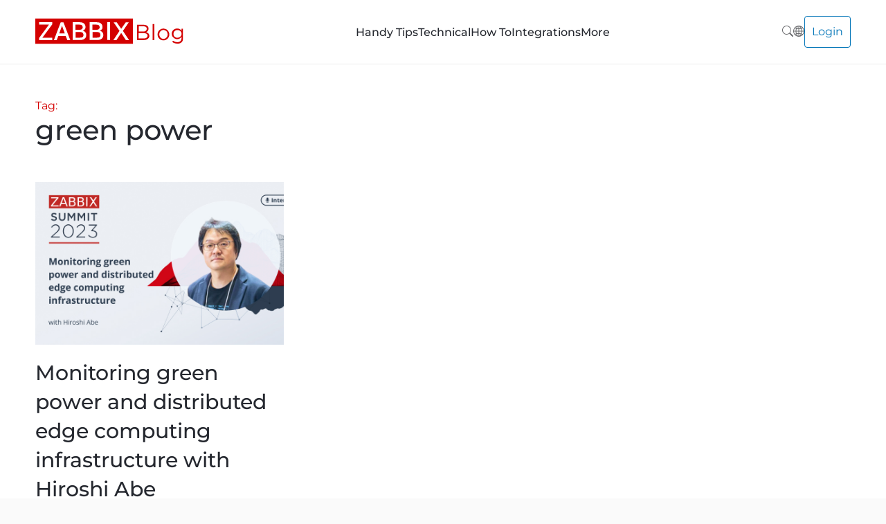

--- FILE ---
content_type: text/html; charset=UTF-8
request_url: https://blog.zabbix.com/tag/green-power/
body_size: 15107
content:
<!doctype html>
<html lang="en-US">
<head>
	<meta charset="UTF-8">
	<meta name="viewport" content="width=device-width, initial-scale=1">
	<link rel="profile" href="https://gmpg.org/xfn/11">

	<script src="https://blog.zabbix.com/wp-content/themes/wb/assets/js/svginject.js"></script>
	<script src="https://blog.zabbix.com/wp-content/themes/wb/assets/js/aos.js"></script>
	<script src='https://www.google.com/recaptcha/api.js?render=6LdRLSgrAAAAAEgJ3LWSq1-WbGoKT3-31AkmwmWL'></script>

	<meta name='robots' content='index, follow, max-image-preview:large, max-snippet:-1, max-video-preview:-1' />
	<style>img:is([sizes="auto" i], [sizes^="auto," i]) { contain-intrinsic-size: 3000px 1500px }</style>
	
<!-- Google Tag Manager for WordPress by gtm4wp.com -->
<script data-cfasync="false" data-pagespeed-no-defer>
	var gtm4wp_datalayer_name = "dataLayer";
	var dataLayer = dataLayer || [];
</script>
<!-- End Google Tag Manager for WordPress by gtm4wp.com -->
	<!-- This site is optimized with the Yoast SEO plugin v26.7 - https://yoast.com/wordpress/plugins/seo/ -->
	<title>green power Archives - Zabbix Blog</title>
	<link rel="canonical" href="https://blog.zabbix.com/tag/green-power/" />
	<meta property="og:locale" content="en_US" />
	<meta property="og:type" content="article" />
	<meta property="og:title" content="green power Archives - Zabbix Blog" />
	<meta property="og:url" content="https://blog.zabbix.com/tag/green-power/" />
	<meta property="og:site_name" content="Zabbix Blog" />
	<meta property="og:image" content="https://blog.zabbix.com/wp-content/uploads/2025/12/zabbix-blog-1200x628-1.png" />
	<meta property="og:image:width" content="1200" />
	<meta property="og:image:height" content="628" />
	<meta property="og:image:type" content="image/png" />
	<meta name="twitter:card" content="summary_large_image" />
	<script type="application/ld+json" class="yoast-schema-graph">{"@context":"https://schema.org","@graph":[{"@type":"CollectionPage","@id":"https://blog.zabbix.com/tag/green-power/","url":"https://blog.zabbix.com/tag/green-power/","name":"green power Archives - Zabbix Blog","isPartOf":{"@id":"https://blog.zabbix.com/#website"},"primaryImageOfPage":{"@id":"https://blog.zabbix.com/tag/green-power/#primaryimage"},"image":{"@id":"https://blog.zabbix.com/tag/green-power/#primaryimage"},"thumbnailUrl":"https://blog.zabbix.com/wp-content/uploads/2023/08/1_Hiroshi-Abe-880x516-1.jpg","breadcrumb":{"@id":"https://blog.zabbix.com/tag/green-power/#breadcrumb"},"inLanguage":"en-US"},{"@type":"ImageObject","inLanguage":"en-US","@id":"https://blog.zabbix.com/tag/green-power/#primaryimage","url":"https://blog.zabbix.com/wp-content/uploads/2023/08/1_Hiroshi-Abe-880x516-1.jpg","contentUrl":"https://blog.zabbix.com/wp-content/uploads/2023/08/1_Hiroshi-Abe-880x516-1.jpg","width":880,"height":516},{"@type":"BreadcrumbList","@id":"https://blog.zabbix.com/tag/green-power/#breadcrumb","itemListElement":[{"@type":"ListItem","position":1,"name":"Home","item":"https://blog.zabbix.com/"},{"@type":"ListItem","position":2,"name":"green power"}]},{"@type":"WebSite","@id":"https://blog.zabbix.com/#website","url":"https://blog.zabbix.com/","name":"Zabbix Blog","description":"Monitor the latest Zabbix news and information","publisher":{"@id":"https://blog.zabbix.com/#organization"},"potentialAction":[{"@type":"SearchAction","target":{"@type":"EntryPoint","urlTemplate":"https://blog.zabbix.com/?s={search_term_string}"},"query-input":{"@type":"PropertyValueSpecification","valueRequired":true,"valueName":"search_term_string"}}],"inLanguage":"en-US"},{"@type":"Organization","@id":"https://blog.zabbix.com/#organization","name":"Zabbix","url":"https://blog.zabbix.com/","logo":{"@type":"ImageObject","inLanguage":"en-US","@id":"https://blog.zabbix.com/#/schema/logo/image/","url":"https://blog.zabbix.com/wp-content/uploads/2021/12/zabbix_logo_250x65.png","contentUrl":"https://blog.zabbix.com/wp-content/uploads/2021/12/zabbix_logo_250x65.png","width":250,"height":65,"caption":"Zabbix"},"image":{"@id":"https://blog.zabbix.com/#/schema/logo/image/"}}]}</script>
	<!-- / Yoast SEO plugin. -->


<link rel='dns-prefetch' href='//stats.wp.com' />
<link rel='dns-prefetch' href='//cdn.openshareweb.com' />
<link rel='dns-prefetch' href='//cdn.shareaholic.net' />
<link rel='dns-prefetch' href='//www.shareaholic.net' />
<link rel='dns-prefetch' href='//analytics.shareaholic.com' />
<link rel='dns-prefetch' href='//recs.shareaholic.com' />
<link rel='dns-prefetch' href='//partner.shareaholic.com' />
<link rel='dns-prefetch' href='//v0.wordpress.com' />
<link rel='preconnect' href='//c0.wp.com' />
<link rel="alternate" type="application/rss+xml" title="Zabbix Blog &raquo; Feed" href="https://blog.zabbix.com/feed/" />
<link rel="alternate" type="application/rss+xml" title="Zabbix Blog &raquo; Comments Feed" href="https://blog.zabbix.com/comments/feed/" />
<link rel="alternate" type="application/rss+xml" title="Zabbix Blog &raquo; green power Tag Feed" href="https://blog.zabbix.com/tag/green-power/feed/" />
<!-- Shareaholic - https://www.shareaholic.com -->
<link rel='preload' href='//cdn.shareaholic.net/assets/pub/shareaholic.js' as='script'/>
<script data-no-minify='1' data-cfasync='false'>
_SHR_SETTINGS = {"endpoints":{"local_recs_url":"https:\/\/blog.zabbix.com\/wp-admin\/admin-ajax.php?action=shareaholic_permalink_related","ajax_url":"https:\/\/blog.zabbix.com\/wp-admin\/admin-ajax.php"},"site_id":"ed530ccbad875cb52d1ffee166e5c854"};
</script>
<script data-no-minify='1' data-cfasync='false' src='//cdn.shareaholic.net/assets/pub/shareaholic.js' data-shr-siteid='ed530ccbad875cb52d1ffee166e5c854' async ></script>

<!-- Shareaholic Content Tags -->
<meta name='shareaholic:site_name' content='Zabbix Blog' />
<meta name='shareaholic:language' content='en-US' />
<meta name='shareaholic:article_visibility' content='private' />
<meta name='shareaholic:site_id' content='ed530ccbad875cb52d1ffee166e5c854' />
<meta name='shareaholic:wp_version' content='9.7.13' />

<!-- Shareaholic Content Tags End -->
<script>
window._wpemojiSettings = {"baseUrl":"https:\/\/s.w.org\/images\/core\/emoji\/16.0.1\/72x72\/","ext":".png","svgUrl":"https:\/\/s.w.org\/images\/core\/emoji\/16.0.1\/svg\/","svgExt":".svg","source":{"concatemoji":"https:\/\/blog.zabbix.com\/wp-includes\/js\/wp-emoji-release.min.js?ver=6.8.3"}};
/*! This file is auto-generated */
!function(s,n){var o,i,e;function c(e){try{var t={supportTests:e,timestamp:(new Date).valueOf()};sessionStorage.setItem(o,JSON.stringify(t))}catch(e){}}function p(e,t,n){e.clearRect(0,0,e.canvas.width,e.canvas.height),e.fillText(t,0,0);var t=new Uint32Array(e.getImageData(0,0,e.canvas.width,e.canvas.height).data),a=(e.clearRect(0,0,e.canvas.width,e.canvas.height),e.fillText(n,0,0),new Uint32Array(e.getImageData(0,0,e.canvas.width,e.canvas.height).data));return t.every(function(e,t){return e===a[t]})}function u(e,t){e.clearRect(0,0,e.canvas.width,e.canvas.height),e.fillText(t,0,0);for(var n=e.getImageData(16,16,1,1),a=0;a<n.data.length;a++)if(0!==n.data[a])return!1;return!0}function f(e,t,n,a){switch(t){case"flag":return n(e,"\ud83c\udff3\ufe0f\u200d\u26a7\ufe0f","\ud83c\udff3\ufe0f\u200b\u26a7\ufe0f")?!1:!n(e,"\ud83c\udde8\ud83c\uddf6","\ud83c\udde8\u200b\ud83c\uddf6")&&!n(e,"\ud83c\udff4\udb40\udc67\udb40\udc62\udb40\udc65\udb40\udc6e\udb40\udc67\udb40\udc7f","\ud83c\udff4\u200b\udb40\udc67\u200b\udb40\udc62\u200b\udb40\udc65\u200b\udb40\udc6e\u200b\udb40\udc67\u200b\udb40\udc7f");case"emoji":return!a(e,"\ud83e\udedf")}return!1}function g(e,t,n,a){var r="undefined"!=typeof WorkerGlobalScope&&self instanceof WorkerGlobalScope?new OffscreenCanvas(300,150):s.createElement("canvas"),o=r.getContext("2d",{willReadFrequently:!0}),i=(o.textBaseline="top",o.font="600 32px Arial",{});return e.forEach(function(e){i[e]=t(o,e,n,a)}),i}function t(e){var t=s.createElement("script");t.src=e,t.defer=!0,s.head.appendChild(t)}"undefined"!=typeof Promise&&(o="wpEmojiSettingsSupports",i=["flag","emoji"],n.supports={everything:!0,everythingExceptFlag:!0},e=new Promise(function(e){s.addEventListener("DOMContentLoaded",e,{once:!0})}),new Promise(function(t){var n=function(){try{var e=JSON.parse(sessionStorage.getItem(o));if("object"==typeof e&&"number"==typeof e.timestamp&&(new Date).valueOf()<e.timestamp+604800&&"object"==typeof e.supportTests)return e.supportTests}catch(e){}return null}();if(!n){if("undefined"!=typeof Worker&&"undefined"!=typeof OffscreenCanvas&&"undefined"!=typeof URL&&URL.createObjectURL&&"undefined"!=typeof Blob)try{var e="postMessage("+g.toString()+"("+[JSON.stringify(i),f.toString(),p.toString(),u.toString()].join(",")+"));",a=new Blob([e],{type:"text/javascript"}),r=new Worker(URL.createObjectURL(a),{name:"wpTestEmojiSupports"});return void(r.onmessage=function(e){c(n=e.data),r.terminate(),t(n)})}catch(e){}c(n=g(i,f,p,u))}t(n)}).then(function(e){for(var t in e)n.supports[t]=e[t],n.supports.everything=n.supports.everything&&n.supports[t],"flag"!==t&&(n.supports.everythingExceptFlag=n.supports.everythingExceptFlag&&n.supports[t]);n.supports.everythingExceptFlag=n.supports.everythingExceptFlag&&!n.supports.flag,n.DOMReady=!1,n.readyCallback=function(){n.DOMReady=!0}}).then(function(){return e}).then(function(){var e;n.supports.everything||(n.readyCallback(),(e=n.source||{}).concatemoji?t(e.concatemoji):e.wpemoji&&e.twemoji&&(t(e.twemoji),t(e.wpemoji)))}))}((window,document),window._wpemojiSettings);
</script>
<style id='wp-emoji-styles-inline-css'>

	img.wp-smiley, img.emoji {
		display: inline !important;
		border: none !important;
		box-shadow: none !important;
		height: 1em !important;
		width: 1em !important;
		margin: 0 0.07em !important;
		vertical-align: -0.1em !important;
		background: none !important;
		padding: 0 !important;
	}
</style>
<link property="stylesheet" rel='stylesheet' id='wp-block-library-css' href='https://c0.wp.com/c/6.8.3/wp-includes/css/dist/block-library/style.min.css' media='all' />
<style id='classic-theme-styles-inline-css'>
/*! This file is auto-generated */
.wp-block-button__link{color:#fff;background-color:#32373c;border-radius:9999px;box-shadow:none;text-decoration:none;padding:calc(.667em + 2px) calc(1.333em + 2px);font-size:1.125em}.wp-block-file__button{background:#32373c;color:#fff;text-decoration:none}
</style>
<link property="stylesheet" rel='stylesheet' id='mediaelement-css' href='https://c0.wp.com/c/6.8.3/wp-includes/js/mediaelement/mediaelementplayer-legacy.min.css' media='all' />
<link property="stylesheet" rel='stylesheet' id='wp-mediaelement-css' href='https://c0.wp.com/c/6.8.3/wp-includes/js/mediaelement/wp-mediaelement.min.css' media='all' />
<style id='jetpack-sharing-buttons-style-inline-css'>
.jetpack-sharing-buttons__services-list{display:flex;flex-direction:row;flex-wrap:wrap;gap:0;list-style-type:none;margin:5px;padding:0}.jetpack-sharing-buttons__services-list.has-small-icon-size{font-size:12px}.jetpack-sharing-buttons__services-list.has-normal-icon-size{font-size:16px}.jetpack-sharing-buttons__services-list.has-large-icon-size{font-size:24px}.jetpack-sharing-buttons__services-list.has-huge-icon-size{font-size:36px}@media print{.jetpack-sharing-buttons__services-list{display:none!important}}.editor-styles-wrapper .wp-block-jetpack-sharing-buttons{gap:0;padding-inline-start:0}ul.jetpack-sharing-buttons__services-list.has-background{padding:1.25em 2.375em}
</style>
<style id='global-styles-inline-css'>
:root{--wp--preset--aspect-ratio--square: 1;--wp--preset--aspect-ratio--4-3: 4/3;--wp--preset--aspect-ratio--3-4: 3/4;--wp--preset--aspect-ratio--3-2: 3/2;--wp--preset--aspect-ratio--2-3: 2/3;--wp--preset--aspect-ratio--16-9: 16/9;--wp--preset--aspect-ratio--9-16: 9/16;--wp--preset--color--black: #000000;--wp--preset--color--cyan-bluish-gray: #abb8c3;--wp--preset--color--white: #ffffff;--wp--preset--color--pale-pink: #f78da7;--wp--preset--color--vivid-red: #cf2e2e;--wp--preset--color--luminous-vivid-orange: #ff6900;--wp--preset--color--luminous-vivid-amber: #fcb900;--wp--preset--color--light-green-cyan: #7bdcb5;--wp--preset--color--vivid-green-cyan: #00d084;--wp--preset--color--pale-cyan-blue: #8ed1fc;--wp--preset--color--vivid-cyan-blue: #0693e3;--wp--preset--color--vivid-purple: #9b51e0;--wp--preset--gradient--vivid-cyan-blue-to-vivid-purple: linear-gradient(135deg,rgba(6,147,227,1) 0%,rgb(155,81,224) 100%);--wp--preset--gradient--light-green-cyan-to-vivid-green-cyan: linear-gradient(135deg,rgb(122,220,180) 0%,rgb(0,208,130) 100%);--wp--preset--gradient--luminous-vivid-amber-to-luminous-vivid-orange: linear-gradient(135deg,rgba(252,185,0,1) 0%,rgba(255,105,0,1) 100%);--wp--preset--gradient--luminous-vivid-orange-to-vivid-red: linear-gradient(135deg,rgba(255,105,0,1) 0%,rgb(207,46,46) 100%);--wp--preset--gradient--very-light-gray-to-cyan-bluish-gray: linear-gradient(135deg,rgb(238,238,238) 0%,rgb(169,184,195) 100%);--wp--preset--gradient--cool-to-warm-spectrum: linear-gradient(135deg,rgb(74,234,220) 0%,rgb(151,120,209) 20%,rgb(207,42,186) 40%,rgb(238,44,130) 60%,rgb(251,105,98) 80%,rgb(254,248,76) 100%);--wp--preset--gradient--blush-light-purple: linear-gradient(135deg,rgb(255,206,236) 0%,rgb(152,150,240) 100%);--wp--preset--gradient--blush-bordeaux: linear-gradient(135deg,rgb(254,205,165) 0%,rgb(254,45,45) 50%,rgb(107,0,62) 100%);--wp--preset--gradient--luminous-dusk: linear-gradient(135deg,rgb(255,203,112) 0%,rgb(199,81,192) 50%,rgb(65,88,208) 100%);--wp--preset--gradient--pale-ocean: linear-gradient(135deg,rgb(255,245,203) 0%,rgb(182,227,212) 50%,rgb(51,167,181) 100%);--wp--preset--gradient--electric-grass: linear-gradient(135deg,rgb(202,248,128) 0%,rgb(113,206,126) 100%);--wp--preset--gradient--midnight: linear-gradient(135deg,rgb(2,3,129) 0%,rgb(40,116,252) 100%);--wp--preset--font-size--small: 13px;--wp--preset--font-size--medium: 20px;--wp--preset--font-size--large: 36px;--wp--preset--font-size--x-large: 42px;--wp--preset--spacing--20: 0.44rem;--wp--preset--spacing--30: 0.67rem;--wp--preset--spacing--40: 1rem;--wp--preset--spacing--50: 1.5rem;--wp--preset--spacing--60: 2.25rem;--wp--preset--spacing--70: 3.38rem;--wp--preset--spacing--80: 5.06rem;--wp--preset--shadow--natural: 6px 6px 9px rgba(0, 0, 0, 0.2);--wp--preset--shadow--deep: 12px 12px 50px rgba(0, 0, 0, 0.4);--wp--preset--shadow--sharp: 6px 6px 0px rgba(0, 0, 0, 0.2);--wp--preset--shadow--outlined: 6px 6px 0px -3px rgba(255, 255, 255, 1), 6px 6px rgba(0, 0, 0, 1);--wp--preset--shadow--crisp: 6px 6px 0px rgba(0, 0, 0, 1);}:where(.is-layout-flex){gap: 0.5em;}:where(.is-layout-grid){gap: 0.5em;}body .is-layout-flex{display: flex;}.is-layout-flex{flex-wrap: wrap;align-items: center;}.is-layout-flex > :is(*, div){margin: 0;}body .is-layout-grid{display: grid;}.is-layout-grid > :is(*, div){margin: 0;}:where(.wp-block-columns.is-layout-flex){gap: 2em;}:where(.wp-block-columns.is-layout-grid){gap: 2em;}:where(.wp-block-post-template.is-layout-flex){gap: 1.25em;}:where(.wp-block-post-template.is-layout-grid){gap: 1.25em;}.has-black-color{color: var(--wp--preset--color--black) !important;}.has-cyan-bluish-gray-color{color: var(--wp--preset--color--cyan-bluish-gray) !important;}.has-white-color{color: var(--wp--preset--color--white) !important;}.has-pale-pink-color{color: var(--wp--preset--color--pale-pink) !important;}.has-vivid-red-color{color: var(--wp--preset--color--vivid-red) !important;}.has-luminous-vivid-orange-color{color: var(--wp--preset--color--luminous-vivid-orange) !important;}.has-luminous-vivid-amber-color{color: var(--wp--preset--color--luminous-vivid-amber) !important;}.has-light-green-cyan-color{color: var(--wp--preset--color--light-green-cyan) !important;}.has-vivid-green-cyan-color{color: var(--wp--preset--color--vivid-green-cyan) !important;}.has-pale-cyan-blue-color{color: var(--wp--preset--color--pale-cyan-blue) !important;}.has-vivid-cyan-blue-color{color: var(--wp--preset--color--vivid-cyan-blue) !important;}.has-vivid-purple-color{color: var(--wp--preset--color--vivid-purple) !important;}.has-black-background-color{background-color: var(--wp--preset--color--black) !important;}.has-cyan-bluish-gray-background-color{background-color: var(--wp--preset--color--cyan-bluish-gray) !important;}.has-white-background-color{background-color: var(--wp--preset--color--white) !important;}.has-pale-pink-background-color{background-color: var(--wp--preset--color--pale-pink) !important;}.has-vivid-red-background-color{background-color: var(--wp--preset--color--vivid-red) !important;}.has-luminous-vivid-orange-background-color{background-color: var(--wp--preset--color--luminous-vivid-orange) !important;}.has-luminous-vivid-amber-background-color{background-color: var(--wp--preset--color--luminous-vivid-amber) !important;}.has-light-green-cyan-background-color{background-color: var(--wp--preset--color--light-green-cyan) !important;}.has-vivid-green-cyan-background-color{background-color: var(--wp--preset--color--vivid-green-cyan) !important;}.has-pale-cyan-blue-background-color{background-color: var(--wp--preset--color--pale-cyan-blue) !important;}.has-vivid-cyan-blue-background-color{background-color: var(--wp--preset--color--vivid-cyan-blue) !important;}.has-vivid-purple-background-color{background-color: var(--wp--preset--color--vivid-purple) !important;}.has-black-border-color{border-color: var(--wp--preset--color--black) !important;}.has-cyan-bluish-gray-border-color{border-color: var(--wp--preset--color--cyan-bluish-gray) !important;}.has-white-border-color{border-color: var(--wp--preset--color--white) !important;}.has-pale-pink-border-color{border-color: var(--wp--preset--color--pale-pink) !important;}.has-vivid-red-border-color{border-color: var(--wp--preset--color--vivid-red) !important;}.has-luminous-vivid-orange-border-color{border-color: var(--wp--preset--color--luminous-vivid-orange) !important;}.has-luminous-vivid-amber-border-color{border-color: var(--wp--preset--color--luminous-vivid-amber) !important;}.has-light-green-cyan-border-color{border-color: var(--wp--preset--color--light-green-cyan) !important;}.has-vivid-green-cyan-border-color{border-color: var(--wp--preset--color--vivid-green-cyan) !important;}.has-pale-cyan-blue-border-color{border-color: var(--wp--preset--color--pale-cyan-blue) !important;}.has-vivid-cyan-blue-border-color{border-color: var(--wp--preset--color--vivid-cyan-blue) !important;}.has-vivid-purple-border-color{border-color: var(--wp--preset--color--vivid-purple) !important;}.has-vivid-cyan-blue-to-vivid-purple-gradient-background{background: var(--wp--preset--gradient--vivid-cyan-blue-to-vivid-purple) !important;}.has-light-green-cyan-to-vivid-green-cyan-gradient-background{background: var(--wp--preset--gradient--light-green-cyan-to-vivid-green-cyan) !important;}.has-luminous-vivid-amber-to-luminous-vivid-orange-gradient-background{background: var(--wp--preset--gradient--luminous-vivid-amber-to-luminous-vivid-orange) !important;}.has-luminous-vivid-orange-to-vivid-red-gradient-background{background: var(--wp--preset--gradient--luminous-vivid-orange-to-vivid-red) !important;}.has-very-light-gray-to-cyan-bluish-gray-gradient-background{background: var(--wp--preset--gradient--very-light-gray-to-cyan-bluish-gray) !important;}.has-cool-to-warm-spectrum-gradient-background{background: var(--wp--preset--gradient--cool-to-warm-spectrum) !important;}.has-blush-light-purple-gradient-background{background: var(--wp--preset--gradient--blush-light-purple) !important;}.has-blush-bordeaux-gradient-background{background: var(--wp--preset--gradient--blush-bordeaux) !important;}.has-luminous-dusk-gradient-background{background: var(--wp--preset--gradient--luminous-dusk) !important;}.has-pale-ocean-gradient-background{background: var(--wp--preset--gradient--pale-ocean) !important;}.has-electric-grass-gradient-background{background: var(--wp--preset--gradient--electric-grass) !important;}.has-midnight-gradient-background{background: var(--wp--preset--gradient--midnight) !important;}.has-small-font-size{font-size: var(--wp--preset--font-size--small) !important;}.has-medium-font-size{font-size: var(--wp--preset--font-size--medium) !important;}.has-large-font-size{font-size: var(--wp--preset--font-size--large) !important;}.has-x-large-font-size{font-size: var(--wp--preset--font-size--x-large) !important;}
:where(.wp-block-post-template.is-layout-flex){gap: 1.25em;}:where(.wp-block-post-template.is-layout-grid){gap: 1.25em;}
:where(.wp-block-columns.is-layout-flex){gap: 2em;}:where(.wp-block-columns.is-layout-grid){gap: 2em;}
:root :where(.wp-block-pullquote){font-size: 1.5em;line-height: 1.6;}
</style>
<link property="stylesheet" rel='stylesheet' id='trx_addons-icons-css' href='https://blog.zabbix.com/wp-content/plugins/trx_addons_disabled/css/font-icons/css/trx_addons_icons-embedded.css' media='all' />
<link property="stylesheet" rel='stylesheet' id='jquery-swiper-css' href='https://blog.zabbix.com/wp-content/plugins/trx_addons_disabled/js/swiper/swiper.min.css' media='all' />
<link property="stylesheet" rel='stylesheet' id='magnific-popup-css' href='https://blog.zabbix.com/wp-content/plugins/trx_addons_disabled/js/magnific/magnific-popup.min.css' media='all' />
<link property="stylesheet" rel='stylesheet' id='trx_addons-css' href='https://blog.zabbix.com/wp-content/plugins/trx_addons_disabled/css/trx_addons.css' media='all' />
<link property="stylesheet" rel='stylesheet' id='trx_addons-animation-css' href='https://blog.zabbix.com/wp-content/plugins/trx_addons_disabled/css/trx_addons.animation.css' media='all' />
<link property="stylesheet" rel='stylesheet' id='ppress-frontend-css' href='https://blog.zabbix.com/wp-content/plugins/wp-user-avatar/assets/css/frontend.min.css?ver=4.16.8' media='all' />
<link property="stylesheet" rel='stylesheet' id='ppress-flatpickr-css' href='https://blog.zabbix.com/wp-content/plugins/wp-user-avatar/assets/flatpickr/flatpickr.min.css?ver=4.16.8' media='all' />
<link property="stylesheet" rel='stylesheet' id='ppress-select2-css' href='https://blog.zabbix.com/wp-content/plugins/wp-user-avatar/assets/select2/select2.min.css?ver=6.8.3' media='all' />
<link property="stylesheet" rel='stylesheet' id='theme-css-css' href='https://blog.zabbix.com/wp-content/themes/wb/assets/css/theme.css?ver=1768678503' media='all' />
<link property="stylesheet" rel='stylesheet' id='slick-css-css' href='https://blog.zabbix.com/wp-content/themes/wb/assets/css/slick.css?ver=6.8.3' media='all' />
<link property="stylesheet" rel='stylesheet' id='select2-css-css' href='https://blog.zabbix.com/wp-content/themes/wb/assets/css/select2.css?ver=6.8.3' media='all' />
<link property="stylesheet" rel='stylesheet' id='responsive-css-css' href='https://blog.zabbix.com/wp-content/themes/wb/assets/css/responsive.css?ver=1768678503' media='all' />
<link property="stylesheet" rel='stylesheet' id='aos-css-css' href='https://blog.zabbix.com/wp-content/themes/wb/assets/css/aos.css?ver=6.8.3' media='all' />
<link property="stylesheet" rel='stylesheet' id='taxopress-frontend-css-css' href='https://blog.zabbix.com/wp-content/plugins/simple-tags/assets/frontend/css/frontend.css?ver=3.43.0' media='all' />
<link property="stylesheet" rel='stylesheet' id='__EPYT__style-css' href='https://blog.zabbix.com/wp-content/plugins/youtube-embed-plus/styles/ytprefs.min.css?ver=14.2.4' media='all' />
<style id='__EPYT__style-inline-css'>

                .epyt-gallery-thumb {
                        width: 33.333%;
                }
                
</style>
<link property="stylesheet" rel='stylesheet' id='elementor-frontend-css' href='https://blog.zabbix.com/wp-content/plugins/elementor/assets/css/frontend.min.css?ver=3.34.1' media='all' />
<link property="stylesheet" rel='stylesheet' id='eael-general-css' href='https://blog.zabbix.com/wp-content/plugins/essential-addons-for-elementor-lite/assets/front-end/css/view/general.min.css?ver=6.5.7' media='all' />
<link property="stylesheet" rel='stylesheet' id='trx_addons-responsive-css' href='https://blog.zabbix.com/wp-content/plugins/trx_addons_disabled/css/trx_addons.responsive.css' media='all' />
<script src="https://c0.wp.com/c/6.8.3/wp-includes/js/jquery/jquery.min.js" id="jquery-core-js"></script>
<script src="https://blog.zabbix.com/wp-content/plugins/wp-user-avatar/assets/flatpickr/flatpickr.min.js?ver=4.16.8" id="ppress-flatpickr-js"></script>
<script src="https://blog.zabbix.com/wp-content/plugins/wp-user-avatar/assets/select2/select2.min.js?ver=4.16.8" id="ppress-select2-js"></script>
<script src="https://blog.zabbix.com/wp-content/themes/wb/assets/js/slick.js?ver=6.8.3" id="slick-js-js"></script>
<script src="https://blog.zabbix.com/wp-content/themes/wb/assets/js/select2.js?ver=6.8.3" id="select2-js-js"></script>
<script id="theme-js-js-extra">
var ajax_object = {"ajaxurl":"https:\/\/blog.zabbix.com\/wp-admin\/admin-ajax.php"};
</script>
<script src="https://blog.zabbix.com/wp-content/themes/wb/assets/js/theme.js?ver=1768678503" id="theme-js-js"></script>
<script id="theme-js-js-after">
wb_login_form();
wb_register_form();
wb_forgot_form();
</script>
<script src="https://blog.zabbix.com/wp-content/plugins/simple-tags/assets/frontend/js/frontend.js?ver=3.43.0" id="taxopress-frontend-js-js"></script>
<script id="__ytprefs__-js-extra">
var _EPYT_ = {"ajaxurl":"https:\/\/blog.zabbix.com\/wp-admin\/admin-ajax.php","security":"dd0e800a45","gallery_scrolloffset":"20","eppathtoscripts":"https:\/\/blog.zabbix.com\/wp-content\/plugins\/youtube-embed-plus\/scripts\/","eppath":"https:\/\/blog.zabbix.com\/wp-content\/plugins\/youtube-embed-plus\/","epresponsiveselector":"[\"iframe.__youtube_prefs__\",\"iframe[src*='youtube.com']\",\"iframe[src*='youtube-nocookie.com']\",\"iframe[data-ep-src*='youtube.com']\",\"iframe[data-ep-src*='youtube-nocookie.com']\",\"iframe[data-ep-gallerysrc*='youtube.com']\"]","epdovol":"1","version":"14.2.4","evselector":"iframe.__youtube_prefs__[src], iframe[src*=\"youtube.com\/embed\/\"], iframe[src*=\"youtube-nocookie.com\/embed\/\"]","ajax_compat":"","maxres_facade":"eager","ytapi_load":"light","pause_others":"","stopMobileBuffer":"1","facade_mode":"","not_live_on_channel":""};
</script>
<script src="https://blog.zabbix.com/wp-content/plugins/youtube-embed-plus/scripts/ytprefs.min.js?ver=14.2.4" id="__ytprefs__-js"></script>
<link rel="https://api.w.org/" href="https://blog.zabbix.com/wp-json/" /><link rel="alternate" title="JSON" type="application/json" href="https://blog.zabbix.com/wp-json/wp/v2/tags/1347" /><link rel="EditURI" type="application/rsd+xml" title="RSD" href="https://blog.zabbix.com/xmlrpc.php?rsd" />
<meta name="generator" content="WordPress 6.8.3" />

<!-- Bad Behavior 2.2.24 run time: 0.674 ms -->
	<style>img#wpstats{display:none}</style>
		
<!-- Google Tag Manager for WordPress by gtm4wp.com -->
<!-- GTM Container placement set to footer -->
<script data-cfasync="false" data-pagespeed-no-defer>
	var dataLayer_content = {"pagePostType":"post","pagePostType2":"tag-post"};
	dataLayer.push( dataLayer_content );
</script>
<script data-cfasync="false" data-pagespeed-no-defer>
(function(w,d,s,l,i){w[l]=w[l]||[];w[l].push({'gtm.start':
new Date().getTime(),event:'gtm.js'});var f=d.getElementsByTagName(s)[0],
j=d.createElement(s),dl=l!='dataLayer'?'&l='+l:'';j.async=true;j.src=
'//www.googletagmanager.com/gtm.js?id='+i+dl;f.parentNode.insertBefore(j,f);
})(window,document,'script','dataLayer','GTM-KRBT62P');
</script>
<!-- End Google Tag Manager for WordPress by gtm4wp.com --><!-- Analytics by WP Statistics - https://wp-statistics.com -->
<meta name="generator" content="Elementor 3.34.1; settings: css_print_method-internal, google_font-enabled, font_display-auto">
			<style>
				.e-con.e-parent:nth-of-type(n+4):not(.e-lazyloaded):not(.e-no-lazyload),
				.e-con.e-parent:nth-of-type(n+4):not(.e-lazyloaded):not(.e-no-lazyload) * {
					background-image: none !important;
				}
				@media screen and (max-height: 1024px) {
					.e-con.e-parent:nth-of-type(n+3):not(.e-lazyloaded):not(.e-no-lazyload),
					.e-con.e-parent:nth-of-type(n+3):not(.e-lazyloaded):not(.e-no-lazyload) * {
						background-image: none !important;
					}
				}
				@media screen and (max-height: 640px) {
					.e-con.e-parent:nth-of-type(n+2):not(.e-lazyloaded):not(.e-no-lazyload),
					.e-con.e-parent:nth-of-type(n+2):not(.e-lazyloaded):not(.e-no-lazyload) * {
						background-image: none !important;
					}
				}
			</style>
			<link rel="icon" href="https://blog.zabbix.com/wp-content/uploads/2022/05/zaabbix_logo_512x512_scaleup-90x90.png" sizes="32x32" />
<link rel="icon" href="https://blog.zabbix.com/wp-content/uploads/2022/05/zaabbix_logo_512x512_scaleup-300x300.png" sizes="192x192" />
<link rel="apple-touch-icon" href="https://blog.zabbix.com/wp-content/uploads/2022/05/zaabbix_logo_512x512_scaleup-300x300.png" />
<meta name="msapplication-TileImage" content="https://blog.zabbix.com/wp-content/uploads/2022/05/zaabbix_logo_512x512_scaleup-300x300.png" />
		<style id="wp-custom-css">
			.single__post-content p img {
    width: auto;
}

.footer__column-newsletter {
	display: none;
}
.single__post-excerpt {
		display: none;
}

.zabbix__slider-left-wrapper {
    /* margin-left: 50px; */
}

@media (max-width: 768px) {
	.zabbix__slider-left-wrapper {
    margin-left: 0;
}
}
		</style>
		</head>

<body class="archive tag tag-green-power tag-1347 wp-theme-wb ua_chrome elementor-default elementor-kit-14956">
<div id="wb__page">

<header id="header">
    <div class="container">
        <div class="header__wrapper">
            <a href="https://blog.zabbix.com" class="header__logo">
                <img 
                    src="https://blog.zabbix.com/wp-content/themes/wb/assets/images/zabbix-logo.svg"
                    onload="SVGInject(this)" 
                    alt="Zabbix logo">
            </a>
            <div class="header__nav">
            
                                <div>
                                    <a href="https://blog.zabbix.com/category/handy-tips/" class=" header__nav-item">Handy Tips</a>
                                    
                                </div>
                            
                                <div>
                                    <a href="https://blog.zabbix.com/category/technical/" class=" header__nav-item">Technical</a>
                                    
                                </div>
                            
                                <div>
                                    <a href="https://blog.zabbix.com/category/howto/" class=" header__nav-item">How To</a>
                                    
                                </div>
                            
                                <div>
                                    <a href="https://blog.zabbix.com/category/integrations/" class=" header__nav-item">Integrations</a>
                                    
                                </div>
                            
                                <div>
                                    <a href="#" class=" header__nav-item">More</a>
                                    <div class="zabbix__submenu"><a href="https://blog.zabbix.com/category/conferences/">Conferences</a><a href="https://blog.zabbix.com/category/community/">Community</a><a href="https://blog.zabbix.com/category/zabbix-news/">News</a><a href="https://blog.zabbix.com/category/social/">Social</a><a href="https://blog.zabbix.com/category/interview/">Interview</a><a href="https://blog.zabbix.com/category/case-study/">Case Study</a><a href="https://blog.zabbix.com/wp-login.php">Login </a></div>
                                </div>
                                        </div>
            <div class="header__actions">
                <div class="header__search" tabindex="0">
                    <img 
                        src="https://blog.zabbix.com/wp-content/themes/wb/assets/images/zabbix-search.svg"
                        onload="SVGInject(this)" 
                        alt="Search">
                </div>
                <div class="header__languages" tabindex="0">
                    <img 
                        src="https://blog.zabbix.com/wp-content/themes/wb/assets/images/zabbix-globe.svg"
                        onload="SVGInject(this)" 
                        alt="Languages">
                    <div class="language__list">
                        	<li class="lang-item lang-item-171 lang-item-en current-lang lang-item-first"><a lang="en-US" hreflang="en-US" href="https://blog.zabbix.com/tag/green-power/" aria-current="true"><img src="[data-uri]" alt="English" width="16" height="11" style="width: 16px; height: 11px;" /></a></li>
	<li class="lang-item lang-item-674 lang-item-pt no-translation"><a lang="pt-BR" hreflang="pt-BR" href="https://blog.zabbix.com/pt/pagina-inicial/"><img src="[data-uri]" alt="Português" width="16" height="11" style="width: 16px; height: 11px;" /></a></li>
	<li class="lang-item lang-item-669 lang-item-es no-translation"><a lang="es-ES" hreflang="es-ES" href="https://blog.zabbix.com/es/pagina-principal/"><img src="[data-uri]" alt="Español" width="16" height="11" style="width: 16px; height: 11px;" /></a></li>
	<li class="lang-item lang-item-174 lang-item-cn no-translation"><a lang="zh-CN" hreflang="zh-CN" href="https://blog.zabbix.com/cn/%e9%a6%96%e9%a1%b5/"><img loading="lazy" src="[data-uri]" alt="中文 (中国)" width="16" height="11" style="width: 16px; height: 11px;" /></a></li>
	<li class="lang-item lang-item-546 lang-item-ru no-translation"><a lang="ru-RU" hreflang="ru-RU" href="https://blog.zabbix.com/ru/%d0%b4%d0%be%d0%bc%d0%b0%d1%88%d0%bd%d1%8f%d1%8f-%d1%81%d1%82%d1%80%d0%b0%d0%bd%d0%b8%d1%86%d0%b0/"><img loading="lazy" src="[data-uri]" alt="Русский" width="16" height="11" style="width: 16px; height: 11px;" /></a></li>
                    </div>
                </div>
                <div class="header__login">
                                            <a href="#" class="btn btn__light-blue-bordered show__auth-popup" tabindex="0">
                            Login                        </a>
                                    </div>
                <div class="mobile__icon">
                    <img 
                        src="https://blog.zabbix.com/wp-content/themes/wb/assets/images/zabbix-mobile-menu.svg"
                        onload="SVGInject(this)" 
                        class="open-mobile-menu"
                        tabindex="0"
                        alt="Open mobile menu">
                    <img 
                        src="https://blog.zabbix.com/wp-content/themes/wb/assets/images/zabbix-close-mobile.svg"
                        onload="SVGInject(this)" 
                        class="close-mobile-menu"
                        tabindex="0"
                        alt="Close mobile menu">
                </div>
            </div>
        </div>
    </div>
</header>

    <div class="zabbix__auth-popup">
        <div class="zabbix__auth">
            <div class="auth__header">
                <div class="auth__logo">
                    <img 
                        src="https://blog.zabbix.com/wp-content/themes/wb/assets/images/zabbix-logo.svg"
                        onload="SVGInject(this)" 
                        alt="Zabbix logo">
                </div>
                <div class="auth__close">
                    <img 
                        src="https://blog.zabbix.com/wp-content/themes/wb/assets/images/zabbix-close.svg"
                        onload="SVGInject(this)" 
                        alt="Close">
                </div>
            </div>
            <div class="auth__wrapper">
                <div class="auth__title">
                    Log in to Zabbix Blog                </div>
                <form id="login_form">
                
                    <div class="auth__input">
                        <img 
                            src="https://blog.zabbix.com/wp-content/themes/wb/assets/images/zabbix-email-icon.svg"
                            onload="SVGInject(this)" 
                            alt="Email">
                        <input type="text" name="login_email" placeholder="Email">
                    </div>
                    <div class="auth__input password__input">
                        <img 
                            src="https://blog.zabbix.com/wp-content/themes/wb/assets/images/zabbix-password-icon.svg"
                            onload="SVGInject(this)" 
                            alt="Password">
                        <input type="password" name="login_password" placeholder="Password">
                        <div class="show__password">
                            <img 
                                class="show__password-icon"
                                src="https://blog.zabbix.com/wp-content/themes/wb/assets/images/zabbix-show-pwd.svg"
                                onload="SVGInject(this)" 
                                alt="Show password">
                            <img 
                                class="hide__password-icon"
                                src="https://blog.zabbix.com/wp-content/themes/wb/assets/images/zabbix-hide-pwd.svg"
                                onload="SVGInject(this)" 
                                alt="Hide password">
                        </div>
                    </div>
                    <div class="auth__lower">
                        <label class="auth__remember">
                            <input type="checkbox" name="remember_me" value="1">
                            Remember me                        </label>
                        <div class="forgot__password">
                            Forgot password?                        </div>
                    </div>
                    <div class="form__error">
                        Incorrect e-mail and/or password                    </div>
                    <div class="form__btn">
                        <button type="button" 
                            data-sitekey="6LdRLSgrAAAAAEgJ3LWSq1-WbGoKT3-31AkmwmWL" 
                            data-callback="wb_login_form"
                            id="login__button"
                            class="auth__btn g-recaptcha">
                            Log in                        </button>
                    </div>
                    <div class="posts__loader">
                        <div class="lds-ripple"><div></div><div></div></div>
                    </div>
                </form>
                <div class="signup__text">
                    Don’t have an account? <span>Sign up</span>                </div>
            </div>
            <div class="register__wrapper" style="display: none;">
                <div class="auth__title">
                    Register to Zabbix Blog                </div>
                <form id="register_form">
                
                    <div class="auth__input">
                        <img 
                            src="https://blog.zabbix.com/wp-content/themes/wb/assets/images/zabbix-email-icon.svg"
                            onload="SVGInject(this)" 
                            alt="Email">
                        <input type="text" name="register_email" placeholder="Email">
                    </div>
                    <div class="auth__input password__input">
                        <img 
                            src="https://blog.zabbix.com/wp-content/themes/wb/assets/images/zabbix-password-icon.svg"
                            onload="SVGInject(this)" 
                            alt="Password">
                        <input type="password" name="register_password" placeholder="Password">
                        <div class="show__password">
                            <img 
                                class="show__password-icon"
                                src="https://blog.zabbix.com/wp-content/themes/wb/assets/images/zabbix-show-pwd.svg"
                                onload="SVGInject(this)" 
                                alt="Show password">
                            <img 
                                class="hide__password-icon"
                                src="https://blog.zabbix.com/wp-content/themes/wb/assets/images/zabbix-hide-pwd.svg"
                                onload="SVGInject(this)" 
                                alt="Hide password">
                        </div>
                    </div>
                    <div class="auth__input password__input">
                        <img 
                            src="https://blog.zabbix.com/wp-content/themes/wb/assets/images/zabbix-password-icon.svg"
                            onload="SVGInject(this)" 
                            alt="Confirm password">
                        <input type="password" name="register_password2" placeholder="Confirm password">
                        <div class="show__password">
                            <img 
                                class="show__password-icon"
                                src="https://blog.zabbix.com/wp-content/themes/wb/assets/images/zabbix-show-pwd.svg"
                                onload="SVGInject(this)" 
                                alt="Show password">
                            <img 
                                class="hide__password-icon"
                                src="https://blog.zabbix.com/wp-content/themes/wb/assets/images/zabbix-hide-pwd.svg"
                                onload="SVGInject(this)" 
                                alt="Hide password">
                        </div>
                    </div>
                    <div class="form__btn">
                        <button type="button" 
                            data-sitekey="6LdRLSgrAAAAAEgJ3LWSq1-WbGoKT3-31AkmwmWL" 
                            data-callback="wb_register_form"
                            id="register__button"
                            class="auth__btn g-recaptcha">
                            Register                        </button>
                    </div>
                    <div class="posts__loader">
                        <div class="lds-ripple"><div></div><div></div></div>
                    </div>
                    <div class="form__success">
                        <div class="form__success-title">
                            Your account has been created!                        </div>
                        <div class="form__success-description">
                            You may now <span class="signin__text">sign in</span>                        </div>
                    </div>
                </form>
                <div class="signin__text">
                    Have an account? <span>Sign in</span>                </div>
            </div>
            <div class="forgot__wrapper" style="display: none;">
                <div class="auth__title">
                    Forgot password?                </div>
                <div class="auth__description">
                    Fill out this form to get password reset instructions in your e-mail.                </div>
                <form id="forgot_form">
                
                    <div class="auth__input">
                        <img 
                            src="https://blog.zabbix.com/wp-content/themes/wb/assets/images/zabbix-email-icon.svg"
                            onload="SVGInject(this)" 
                            alt="Email">
                        <input type="text" name="forgot_email" placeholder="Email">
                    </div>
                    <div class="form__btn">
                        <button type="button" 
                            data-sitekey="6LdRLSgrAAAAAEgJ3LWSq1-WbGoKT3-31AkmwmWL" 
                            data-callback="wb_forgot_form"
                            id="forgot__button"
                            class="auth__btn g-recaptcha">
                            Recover password                        </button>
                    </div>
                    <div class="posts__loader">
                        <div class="lds-ripple"><div></div><div></div></div>
                    </div>
                    <div class="form__success">
                        <div class="form__success-title">
                            Password recovery email sent!                        </div>
                        <div class="form__success-description">
                            If account with specified e-mail exists, we have sent an email with password recovery instructions.                        </div>
                    </div>
                </form>
                <div class="signin__text">
                    Have an account? <span>Sign in</span>                </div>
            </div>
            <div class="auth__methods">
                <div class="auth__methods-title">
                    <div></div>
                    <span>or</span>
                    <div></div>
                </div>
                <!-- <div class="auth__method-list">
                    <a href="#" class="auth__method">
                        <img 
                            src="/assets/images/zabbix-google-auth.svg"
                            onload="SVGInject(this)" 
                            alt="">
                        Google
                    </a>
                    <a href="#" class="auth__method">
                        <img 
                            src="/assets/images/zabbix-github-auth.svg"
                            onload="SVGInject(this)" 
                            alt="">
                        GitHub
                    </a>
                    <a href="#" class="auth__method">
                        <img 
                            src="/assets/images/zabbix-linkein-auth.svg"
                            onload="SVGInject(this)" 
                            alt="">
                        LinkedIn
                    </a>
                    <a href="#" class="auth__method">
                        <img 
                            src="/assets/images/zabbix-facebook-auth.svg"
                            onload="SVGInject(this)" 
                            alt="">
                        Facebook
                    </a>
                </div> -->
                <div id="wpdcom">
                    <div class="wpd-form-wrap">
                        <div class="wpd-form-head">
                            <div class="wpd-auth">
                                                            </div>
                        </div>
                                             </div>
                </div>
                
            </div>
            <div class="auth__terms">
                By creating an account or logging in with an existing account, you agree to our <a href="#">Terms of Service</a>            </div>
        </div>
    </div>

<div class="zabbix__search">
    <div class="zabbix__search-wrapper">
        <form role="search" method="get" action="https://blog.zabbix.com/">
            <input 
                type="search" 
                id="search_form" 
                class="search__field" 
                placeholder="Search in Zabbix blog title or keyword" 
                value="" 
                name="s" />
            <input type="hidden" name="post_type" value="post" />
            <button type="submit" class="search__submit">
                <img 
                    src="https://blog.zabbix.com/wp-content/themes/wb/assets/images/zabbix-search-btn.svg"
                    onload="SVGInject(this)" 
                    alt="Search button">
            </button>
        </form>
        <div id="autocomplete__results"></div>
        </div>
    </div>
</div>

<div class="mobile__menu">
    <div class="mobile__menu-nav">
        <a href="https://blog.zabbix.com/category/handy-tips/" class=" mobile__nav-item">Handy Tips</a><a href="https://blog.zabbix.com/category/technical/" class=" mobile__nav-item">Technical</a><a href="https://blog.zabbix.com/category/howto/" class=" mobile__nav-item">How To</a><a href="https://blog.zabbix.com/category/integrations/" class=" mobile__nav-item">Integrations</a><a href="https://blog.zabbix.com/category/conferences/" class=" mobile__nav-item">Conferences</a><a href="https://blog.zabbix.com/category/community/" class=" mobile__nav-item">Community</a><a href="https://blog.zabbix.com/category/zabbix-news/" class=" mobile__nav-item">News</a><a href="https://blog.zabbix.com/category/social/" class=" mobile__nav-item">Social</a><a href="https://blog.zabbix.com/category/interview/" class=" mobile__nav-item">Interview</a><a href="https://blog.zabbix.com/category/case-study/" class=" mobile__nav-item">Case Study</a><a href="https://blog.zabbix.com/wp-login.php" class=" mobile__nav-item">Login </a>    </div>
</div>

	<main id="zabbix__content" class="zabbix__content-category">
        <input type="hidden" id="current_tag_id" value="1347">
		<div class="container">
			<div class="category__header">
				<div class="current__category">
					Tag:					<h1 class="current__category-title">
                        green power                    </h1>
				</div>
                <div class="category__dropdown" style="display: none;">
                    <select name="category" class="zabbix__dropdown init__select2 select2__no-search">
                        <option value="https://blog.zabbix.com/category/zabbix-news/" >News</option><option value="https://blog.zabbix.com/category/conferences/" >Conferences</option><option value="https://blog.zabbix.com/category/howto/" >How To</option><option value="https://blog.zabbix.com/category/technical/" >Technical</option><option value="https://blog.zabbix.com/category/social/" >Social</option><option value="https://blog.zabbix.com/category/interview/" >Interview</option><option value="https://blog.zabbix.com/category/community/" >Community</option><option value="https://blog.zabbix.com/category/case-study/" >Case Study</option><option value="https://blog.zabbix.com/category/integrations/" >Integrations</option><option value="https://blog.zabbix.com/category/handy-tips/" >Handy Tips</option>                    </select>
                </div>
			</div>
            <div class="tag__posts-wrapper">
                <div class="category__posts">
                    
<div class="post__item" data-aos="fade-up" data-aos-once="true">
            <a href="https://blog.zabbix.com/monitoring-green-power-and-distributed-edge-computing-infrastructure-with-hiroshi-abe/26451/" class="post__item-image">
            <img src="https://blog.zabbix.com/wp-content/uploads/2023/08/1_Hiroshi-Abe-880x516-1.jpg" alt="Monitoring green power and distributed edge computing infrastructure with Hiroshi Abe">
        </a>
        <div class="post__item-information">
        <a href="https://blog.zabbix.com/monitoring-green-power-and-distributed-edge-computing-infrastructure-with-hiroshi-abe/26451/" class="post__item-title">
            Monitoring green power and distributed edge computing infrastructure with Hiroshi Abe        </a>
                    <div class="post__item-date">
                September 5, 2023                <div class="post__item-categories">
                    
                                            <div class="post__item-category" data-url="https://blog.zabbix.com/category/interview/" style="background-color: #BDC2D6;color:#2D3C53">
                                                Interview
                                            </div>
                                                        </div>
            </div>
                            <div class="post__item-excerpt">
                    With Zabbix Summit 2023 almost upon us, we&#8217;ve prepared a short and direct interview with Summit presenter Dr. Hiroshi Abe. Dr. Abe, a Research Engineer at the Toyota Motor Corporation, will share his thoughts about how Zabbix is the ideal solution when it comes to monitoring green power and distributed edge computing.                </div>
                        <a href="https://blog.zabbix.com/author/michael-k/" class="zabbix__post-author">
                <div class="zabbix__post-author-img">
                    <img src="https://blog.zabbix.com/wp-content/uploads/2023/06/IMG_0958-150x150.jpeg" alt="Michael Kammer">
                </div>
                <div class="zabbix__post-author-information">
                    <div class="zabbix__post-author-name">
                        Michael Kammer                    </div>
                    <div class="zabbix__post-author-description">
                                            </div>
                </div>
            </a>
            </div>    
</div>
                </div>
                <div class="zabbix__articles-pagination">
                                    </div>
                <div class="posts__loader">
                    <div class="lds-ripple"><div></div><div></div></div>
                </div>
            </div>
		</div>

	</main>


<footer id="footer">
    <div class="footer__upcomming" style="background-image: url(/wp-content/themes/wb/assets/images/zabbix-footer-bg.png);">
        <div class="container">
            <div class="footer__upcoming-wrapper">
                <div class="footer__upcoming-title" data-aos="fade-up">
                    Meet Zabbix around the world!                </div>
                <div class="footer__upcoming-description" data-aos="fade-up">
                     We’re always trying to be closer to our users, which is why we take part in IT expos, conferences, and meetups all over the world.                </div>
                <div class="footer__upcoming-btn" data-aos="fade-up">
                    <a href="#" target="_blank" class="btn btn__white-bordered">
                        Explore all upcoming events                    </a>
                </div>
            </div>
        </div>
    </div>
    <div class="footer__main">
        <div class="container">
            <div class="footer__main-upper">
                <div class="footer__logo">
                    <img 
                        src="https://blog.zabbix.com/wp-content/themes/wb/assets/images/Zabbix_Blog_logo-2025.svg"
                        onload="SVGInject(this)" 
                        alt="Zabbix logo">
                    <div class="footer__logo-description">
                        Monitor the latest Zabbix news and information                    </div>
                </div>
                <div class="footer__socials">
                    <a href="https://www.reddit.com/r/zabbix/" target="_blank">
                        <img 
                            src="https://blog.zabbix.com/wp-content/themes/wb/assets/images/zabbix-footer-reddit.svg"
                            onload="SVGInject(this)" 
                            alt="Social">
                    </a>
                    <a href="https://www.youtube.com/user/ZabbixSIA/videos" target="_blank">
                        <img 
                            src="https://blog.zabbix.com/wp-content/themes/wb/assets/images/zabbix-footer-youtube.svg"
                            onload="SVGInject(this)" 
                            alt="Social">
                    </a>
                    <a href="https://www.linkedin.com/company/zabbix/" target="_blank">
                        <img 
                            src="https://blog.zabbix.com/wp-content/themes/wb/assets/images/zabbix-footer-linkedin.svg"
                            onload="SVGInject(this)" 
                            alt="Social">
                    </a>
                    <a href="https://twitter.com/zabbix" target="_blank">
                        <img 
                            src="https://blog.zabbix.com/wp-content/themes/wb/assets/images/zabbix-footer-x.svg"
                            onload="SVGInject(this)" 
                            alt="Social">
                    </a>
                    <a href="https://www.facebook.com/zabbix" target="_blank">
                        <img 
                            src="https://blog.zabbix.com/wp-content/themes/wb/assets/images/zabbix-footer-facebook.svg"
                            onload="SVGInject(this)" 
                            alt="Social">
                    </a>
                </div>
            </div>
            <div class="footer__main-middle">
                <div class="footer__middle-column">
                    <div class="footer__column-title">
                        Blog categories                    </div>
                    <div class="footer__column-items">
                        <a href="https://blog.zabbix.com/category/case-study/" class="">Case Study</a><a href="https://blog.zabbix.com/category/handy-tips/" class="">Handy Tips</a><a href="https://blog.zabbix.com/category/howto/" class="">How To</a><a href="https://blog.zabbix.com/category/integrations/" class="">Integrations</a><a href="https://blog.zabbix.com/category/technical/" class="">Technical</a>                    </div>
                </div>
                <div class="footer__middle-column">
                    <div class="footer__column-title">
                        Professional Services                    </div>
                    <div class="footer__column-items">
                        <a href="https://www.zabbix.com/support" class="">Technical Support</a><a href="http://zabbix.com/training" class="">Training</a><a href="https://www.zabbix.com/consulting" class="">Consulting</a><a href="https://www.zabbix.com/turn_key_solution" class="">Turnkey Solution</a><a href="https://www.zabbix.com/migration_services" class="">Migration</a><a href="https://www.zabbix.com/upgrade_services" class="">Upgrade</a>                    </div>
                </div>
                <div class="footer__middle-column">
                    <div class="footer__column-title">
                        Community                    </div>
                    <div class="footer__column-items">
                        <a href="https://blog.zabbix.com/category/community/" class="">Community</a><a href="https://blog.zabbix.com/category/zabbix-news/" class="">News</a><a href="https://blog.zabbix.com/category/conferences/" class="">Conferences</a><a href="https://blog.zabbix.com/category/social/" class="">Social</a><a href="https://blog.zabbix.com/category/interview/" class="">Interview</a>                    </div>
                </div>
                <div class="footer__middle-column">
                    <div class="footer__column-title">
                        Company                    </div>
                    <div class="footer__column-items">
                        <a href="https://www.zabbix.com/about" class="">About Us</a><a href="https://www.zabbix.com/contact" class="">Contacts</a><a href="https://www.zabbix.com/users" class="">Customers & Users</a><a href="https://www.zabbix.com/" class="">www.zabbix.com</a>                    </div>
                </div>
                <div class="footer__middle-column footer__column-newsletter">
                    <div class="footer__column-title">
                        Join 30,000+ Zabbix news readers                    </div>
                    <form class="footer__newsletter-form" method="POST">
                        <div class="newsletter__input">
                            <img 
                                src="https://blog.zabbix.com/wp-content/themes/wb/assets/images/zabbix-subscribe-email.svg"
                                onload="SVGInject(this)" 
                                alt="Email">
                            <input type="email" name="email" placeholder="Enter your email">
                        </div>
                        <div class="newsletter__btn">
                            <button class="btn btn__white-bordered">
                                Subscribe                            </button>
                        </div>
                    </form>
                </div>
                <div class="back-to-top">
                    <img 
                        src="https://blog.zabbix.com/wp-content/themes/wb/assets/images/zabbix-back-to-top.svg"
                        onload="SVGInject(this)" 
                        alt="Back to top">
                </div>
            </div>
            <div class="footer__bottom">
                <div class="footer__copyright">
                    © 2026 Zabbix LLC. All Rights reserved.
                </div>
            </div>
        </div>
    </div>
</footer>
</div>

<script type="speculationrules">
{"prefetch":[{"source":"document","where":{"and":[{"href_matches":"\/*"},{"not":{"href_matches":["\/wp-*.php","\/wp-admin\/*","\/wp-content\/uploads\/*","\/wp-content\/*","\/wp-content\/plugins\/*","\/wp-content\/themes\/wb\/*","\/*\\?(.+)"]}},{"not":{"selector_matches":"a[rel~=\"nofollow\"]"}},{"not":{"selector_matches":".no-prefetch, .no-prefetch a"}}]},"eagerness":"conservative"}]}
</script>

<!-- GTM Container placement set to footer -->
<!-- Google Tag Manager (noscript) -->
				<noscript><iframe src="https://www.googletagmanager.com/ns.html?id=GTM-KRBT62P" height="0" width="0" style="display:none;visibility:hidden" aria-hidden="true"></iframe></noscript>
<!-- End Google Tag Manager (noscript) -->			<script>
				const lazyloadRunObserver = () => {
					const lazyloadBackgrounds = document.querySelectorAll( `.e-con.e-parent:not(.e-lazyloaded)` );
					const lazyloadBackgroundObserver = new IntersectionObserver( ( entries ) => {
						entries.forEach( ( entry ) => {
							if ( entry.isIntersecting ) {
								let lazyloadBackground = entry.target;
								if( lazyloadBackground ) {
									lazyloadBackground.classList.add( 'e-lazyloaded' );
								}
								lazyloadBackgroundObserver.unobserve( entry.target );
							}
						});
					}, { rootMargin: '200px 0px 200px 0px' } );
					lazyloadBackgrounds.forEach( ( lazyloadBackground ) => {
						lazyloadBackgroundObserver.observe( lazyloadBackground );
					} );
				};
				const events = [
					'DOMContentLoaded',
					'elementor/lazyload/observe',
				];
				events.forEach( ( event ) => {
					document.addEventListener( event, lazyloadRunObserver );
				} );
			</script>
			<script src="https://blog.zabbix.com/wp-content/plugins/trx_addons_disabled/js/swiper/swiper.min.js" id="jquery-swiper-js"></script>
<script src="https://blog.zabbix.com/wp-content/plugins/trx_addons_disabled/js/magnific/jquery.magnific-popup.min.js" id="magnific-popup-js"></script>
<script id="trx_addons-js-extra">
var TRX_ADDONS_STORAGE = {"ajax_url":"https:\/\/blog.zabbix.com\/wp-admin\/admin-ajax.php","ajax_nonce":"1bf89b76f8","site_url":"https:\/\/blog.zabbix.com","post_id":"26451","vc_edit_mode":"0","popup_engine":"magnific","scroll_progress":"hide","animate_inner_links":"0","add_target_blank":"0","menu_collapse":"0","menu_collapse_icon":"trx_addons_icon-ellipsis-vert","user_logged_in":"0","email_mask":"^([a-zA-Z0-9_\\-]+\\.)*[a-zA-Z0-9_\\-]+@[a-z0-9_\\-]+(\\.[a-z0-9_\\-]+)*\\.[a-z]{2,6}$","msg_ajax_error":"Invalid server answer!","msg_magnific_loading":"Loading image","msg_magnific_error":"Error loading image","msg_error_like":"Error saving your like! Please, try again later.","msg_field_name_empty":"The name can't be empty","msg_field_email_empty":"Too short (or empty) email address","msg_field_email_not_valid":"Invalid email address","msg_field_text_empty":"The message text can't be empty","msg_search_error":"Search error! Try again later.","msg_send_complete":"Send message complete!","msg_send_error":"Transmit failed!","msg_validation_error":"Error data validation!","msg_name_empty":"The name can't be empty","msg_name_long":"Too long name","msg_email_empty":"Too short (or empty) email address","msg_email_long":"E-mail address is too long","msg_email_not_valid":"E-mail address is invalid","msg_text_empty":"The message text can't be empty","ajax_views":"","menu_cache":[],"login_via_ajax":"1","msg_login_empty":"The Login field can't be empty","msg_login_long":"The Login field is too long","msg_password_empty":"The password can't be empty and shorter then 4 characters","msg_password_long":"The password is too long","msg_login_success":"Login success! The page should be reloaded in 3 sec.","msg_login_error":"Login failed!","msg_not_agree":"Please, read and check 'Terms and Conditions'","msg_password_not_equal":"The passwords in both fields are not equal","msg_registration_success":"Registration success! Please log in!","msg_registration_error":"Registration failed!","shapes_url":"","msg_rating_already_marked":"You have already rated this post with mark {{X}}"};
</script>
<script src="https://blog.zabbix.com/wp-content/plugins/trx_addons_disabled/js/trx_addons.js" id="trx_addons-js"></script>
<script id="ppress-frontend-script-js-extra">
var pp_ajax_form = {"ajaxurl":"https:\/\/blog.zabbix.com\/wp-admin\/admin-ajax.php","confirm_delete":"Are you sure?","deleting_text":"Deleting...","deleting_error":"An error occurred. Please try again.","nonce":"15d5ea2cee","disable_ajax_form":"false","is_checkout":"0","is_checkout_tax_enabled":"0","is_checkout_autoscroll_enabled":"true"};
</script>
<script src="https://blog.zabbix.com/wp-content/plugins/wp-user-avatar/assets/js/frontend.min.js?ver=4.16.8" id="ppress-frontend-script-js"></script>
<script src="https://blog.zabbix.com/wp-content/plugins/duracelltomi-google-tag-manager/dist/js/gtm4wp-form-move-tracker.js?ver=1.22.3" id="gtm4wp-form-move-tracker-js"></script>
<script id="wp-statistics-tracker-js-extra">
var WP_Statistics_Tracker_Object = {"requestUrl":"https:\/\/blog.zabbix.com\/wp-json\/wp-statistics\/v2","ajaxUrl":"https:\/\/blog.zabbix.com\/wp-admin\/admin-ajax.php","hitParams":{"wp_statistics_hit":1,"source_type":"post_tag","source_id":1347,"search_query":"","signature":"e97df3e1300a9c9032081479960e533b","endpoint":"hit"},"option":{"dntEnabled":false,"bypassAdBlockers":false,"consentIntegration":{"name":null,"status":[]},"isPreview":false,"userOnline":false,"trackAnonymously":false,"isWpConsentApiActive":false,"consentLevel":"functional"},"isLegacyEventLoaded":"","customEventAjaxUrl":"https:\/\/blog.zabbix.com\/wp-admin\/admin-ajax.php?action=wp_statistics_custom_event&nonce=48bd797fd6","onlineParams":{"wp_statistics_hit":1,"source_type":"post_tag","source_id":1347,"search_query":"","signature":"e97df3e1300a9c9032081479960e533b","action":"wp_statistics_online_check"},"jsCheckTime":"60000"};
</script>
<script src="https://blog.zabbix.com/wp-content/plugins/wp-statistics/assets/js/tracker.js?ver=14.16" id="wp-statistics-tracker-js"></script>
<script id="eael-general-js-extra">
var localize = {"ajaxurl":"https:\/\/blog.zabbix.com\/wp-admin\/admin-ajax.php","nonce":"3feaefc857","i18n":{"added":"Added ","compare":"Compare","loading":"Loading..."},"eael_translate_text":{"required_text":"is a required field","invalid_text":"Invalid","billing_text":"Billing","shipping_text":"Shipping","fg_mfp_counter_text":"of"},"page_permalink":"https:\/\/blog.zabbix.com\/monitoring-green-power-and-distributed-edge-computing-infrastructure-with-hiroshi-abe\/26451\/","cart_redirectition":"","cart_page_url":"","el_breakpoints":{"mobile":{"label":"Mobile Portrait","value":767,"default_value":767,"direction":"max","is_enabled":true},"mobile_extra":{"label":"Mobile Landscape","value":880,"default_value":880,"direction":"max","is_enabled":false},"tablet":{"label":"Tablet Portrait","value":1024,"default_value":1024,"direction":"max","is_enabled":true},"tablet_extra":{"label":"Tablet Landscape","value":1200,"default_value":1200,"direction":"max","is_enabled":false},"laptop":{"label":"Laptop","value":1366,"default_value":1366,"direction":"max","is_enabled":false},"widescreen":{"label":"Widescreen","value":2400,"default_value":2400,"direction":"min","is_enabled":false}}};
</script>
<script src="https://blog.zabbix.com/wp-content/plugins/essential-addons-for-elementor-lite/assets/front-end/js/view/general.min.js?ver=6.5.7" id="eael-general-js"></script>
<script src="https://blog.zabbix.com/wp-content/plugins/youtube-embed-plus/scripts/fitvids.min.js?ver=14.2.4" id="__ytprefsfitvids__-js"></script>
<script id="jetpack-stats-js-before">
_stq = window._stq || [];
_stq.push([ "view", {"v":"ext","blog":"40300428","post":"0","tz":"2","srv":"blog.zabbix.com","arch_tag":"green-power","arch_results":"1","j":"1:15.4"} ]);
_stq.push([ "clickTrackerInit", "40300428", "0" ]);
</script>
<script src="https://stats.wp.com/e-202603.js" id="jetpack-stats-js" defer data-wp-strategy="defer"></script>

<script>
    AOS.init();
</script>
</body>
</html>


--- FILE ---
content_type: text/html; charset=utf-8
request_url: https://www.google.com/recaptcha/api2/anchor?ar=1&k=6LdRLSgrAAAAAEgJ3LWSq1-WbGoKT3-31AkmwmWL&co=aHR0cHM6Ly9ibG9nLnphYmJpeC5jb206NDQz&hl=en&v=PoyoqOPhxBO7pBk68S4YbpHZ&size=invisible&anchor-ms=20000&execute-ms=30000&cb=qtik0pn9wj15
body_size: 49790
content:
<!DOCTYPE HTML><html dir="ltr" lang="en"><head><meta http-equiv="Content-Type" content="text/html; charset=UTF-8">
<meta http-equiv="X-UA-Compatible" content="IE=edge">
<title>reCAPTCHA</title>
<style type="text/css">
/* cyrillic-ext */
@font-face {
  font-family: 'Roboto';
  font-style: normal;
  font-weight: 400;
  font-stretch: 100%;
  src: url(//fonts.gstatic.com/s/roboto/v48/KFO7CnqEu92Fr1ME7kSn66aGLdTylUAMa3GUBHMdazTgWw.woff2) format('woff2');
  unicode-range: U+0460-052F, U+1C80-1C8A, U+20B4, U+2DE0-2DFF, U+A640-A69F, U+FE2E-FE2F;
}
/* cyrillic */
@font-face {
  font-family: 'Roboto';
  font-style: normal;
  font-weight: 400;
  font-stretch: 100%;
  src: url(//fonts.gstatic.com/s/roboto/v48/KFO7CnqEu92Fr1ME7kSn66aGLdTylUAMa3iUBHMdazTgWw.woff2) format('woff2');
  unicode-range: U+0301, U+0400-045F, U+0490-0491, U+04B0-04B1, U+2116;
}
/* greek-ext */
@font-face {
  font-family: 'Roboto';
  font-style: normal;
  font-weight: 400;
  font-stretch: 100%;
  src: url(//fonts.gstatic.com/s/roboto/v48/KFO7CnqEu92Fr1ME7kSn66aGLdTylUAMa3CUBHMdazTgWw.woff2) format('woff2');
  unicode-range: U+1F00-1FFF;
}
/* greek */
@font-face {
  font-family: 'Roboto';
  font-style: normal;
  font-weight: 400;
  font-stretch: 100%;
  src: url(//fonts.gstatic.com/s/roboto/v48/KFO7CnqEu92Fr1ME7kSn66aGLdTylUAMa3-UBHMdazTgWw.woff2) format('woff2');
  unicode-range: U+0370-0377, U+037A-037F, U+0384-038A, U+038C, U+038E-03A1, U+03A3-03FF;
}
/* math */
@font-face {
  font-family: 'Roboto';
  font-style: normal;
  font-weight: 400;
  font-stretch: 100%;
  src: url(//fonts.gstatic.com/s/roboto/v48/KFO7CnqEu92Fr1ME7kSn66aGLdTylUAMawCUBHMdazTgWw.woff2) format('woff2');
  unicode-range: U+0302-0303, U+0305, U+0307-0308, U+0310, U+0312, U+0315, U+031A, U+0326-0327, U+032C, U+032F-0330, U+0332-0333, U+0338, U+033A, U+0346, U+034D, U+0391-03A1, U+03A3-03A9, U+03B1-03C9, U+03D1, U+03D5-03D6, U+03F0-03F1, U+03F4-03F5, U+2016-2017, U+2034-2038, U+203C, U+2040, U+2043, U+2047, U+2050, U+2057, U+205F, U+2070-2071, U+2074-208E, U+2090-209C, U+20D0-20DC, U+20E1, U+20E5-20EF, U+2100-2112, U+2114-2115, U+2117-2121, U+2123-214F, U+2190, U+2192, U+2194-21AE, U+21B0-21E5, U+21F1-21F2, U+21F4-2211, U+2213-2214, U+2216-22FF, U+2308-230B, U+2310, U+2319, U+231C-2321, U+2336-237A, U+237C, U+2395, U+239B-23B7, U+23D0, U+23DC-23E1, U+2474-2475, U+25AF, U+25B3, U+25B7, U+25BD, U+25C1, U+25CA, U+25CC, U+25FB, U+266D-266F, U+27C0-27FF, U+2900-2AFF, U+2B0E-2B11, U+2B30-2B4C, U+2BFE, U+3030, U+FF5B, U+FF5D, U+1D400-1D7FF, U+1EE00-1EEFF;
}
/* symbols */
@font-face {
  font-family: 'Roboto';
  font-style: normal;
  font-weight: 400;
  font-stretch: 100%;
  src: url(//fonts.gstatic.com/s/roboto/v48/KFO7CnqEu92Fr1ME7kSn66aGLdTylUAMaxKUBHMdazTgWw.woff2) format('woff2');
  unicode-range: U+0001-000C, U+000E-001F, U+007F-009F, U+20DD-20E0, U+20E2-20E4, U+2150-218F, U+2190, U+2192, U+2194-2199, U+21AF, U+21E6-21F0, U+21F3, U+2218-2219, U+2299, U+22C4-22C6, U+2300-243F, U+2440-244A, U+2460-24FF, U+25A0-27BF, U+2800-28FF, U+2921-2922, U+2981, U+29BF, U+29EB, U+2B00-2BFF, U+4DC0-4DFF, U+FFF9-FFFB, U+10140-1018E, U+10190-1019C, U+101A0, U+101D0-101FD, U+102E0-102FB, U+10E60-10E7E, U+1D2C0-1D2D3, U+1D2E0-1D37F, U+1F000-1F0FF, U+1F100-1F1AD, U+1F1E6-1F1FF, U+1F30D-1F30F, U+1F315, U+1F31C, U+1F31E, U+1F320-1F32C, U+1F336, U+1F378, U+1F37D, U+1F382, U+1F393-1F39F, U+1F3A7-1F3A8, U+1F3AC-1F3AF, U+1F3C2, U+1F3C4-1F3C6, U+1F3CA-1F3CE, U+1F3D4-1F3E0, U+1F3ED, U+1F3F1-1F3F3, U+1F3F5-1F3F7, U+1F408, U+1F415, U+1F41F, U+1F426, U+1F43F, U+1F441-1F442, U+1F444, U+1F446-1F449, U+1F44C-1F44E, U+1F453, U+1F46A, U+1F47D, U+1F4A3, U+1F4B0, U+1F4B3, U+1F4B9, U+1F4BB, U+1F4BF, U+1F4C8-1F4CB, U+1F4D6, U+1F4DA, U+1F4DF, U+1F4E3-1F4E6, U+1F4EA-1F4ED, U+1F4F7, U+1F4F9-1F4FB, U+1F4FD-1F4FE, U+1F503, U+1F507-1F50B, U+1F50D, U+1F512-1F513, U+1F53E-1F54A, U+1F54F-1F5FA, U+1F610, U+1F650-1F67F, U+1F687, U+1F68D, U+1F691, U+1F694, U+1F698, U+1F6AD, U+1F6B2, U+1F6B9-1F6BA, U+1F6BC, U+1F6C6-1F6CF, U+1F6D3-1F6D7, U+1F6E0-1F6EA, U+1F6F0-1F6F3, U+1F6F7-1F6FC, U+1F700-1F7FF, U+1F800-1F80B, U+1F810-1F847, U+1F850-1F859, U+1F860-1F887, U+1F890-1F8AD, U+1F8B0-1F8BB, U+1F8C0-1F8C1, U+1F900-1F90B, U+1F93B, U+1F946, U+1F984, U+1F996, U+1F9E9, U+1FA00-1FA6F, U+1FA70-1FA7C, U+1FA80-1FA89, U+1FA8F-1FAC6, U+1FACE-1FADC, U+1FADF-1FAE9, U+1FAF0-1FAF8, U+1FB00-1FBFF;
}
/* vietnamese */
@font-face {
  font-family: 'Roboto';
  font-style: normal;
  font-weight: 400;
  font-stretch: 100%;
  src: url(//fonts.gstatic.com/s/roboto/v48/KFO7CnqEu92Fr1ME7kSn66aGLdTylUAMa3OUBHMdazTgWw.woff2) format('woff2');
  unicode-range: U+0102-0103, U+0110-0111, U+0128-0129, U+0168-0169, U+01A0-01A1, U+01AF-01B0, U+0300-0301, U+0303-0304, U+0308-0309, U+0323, U+0329, U+1EA0-1EF9, U+20AB;
}
/* latin-ext */
@font-face {
  font-family: 'Roboto';
  font-style: normal;
  font-weight: 400;
  font-stretch: 100%;
  src: url(//fonts.gstatic.com/s/roboto/v48/KFO7CnqEu92Fr1ME7kSn66aGLdTylUAMa3KUBHMdazTgWw.woff2) format('woff2');
  unicode-range: U+0100-02BA, U+02BD-02C5, U+02C7-02CC, U+02CE-02D7, U+02DD-02FF, U+0304, U+0308, U+0329, U+1D00-1DBF, U+1E00-1E9F, U+1EF2-1EFF, U+2020, U+20A0-20AB, U+20AD-20C0, U+2113, U+2C60-2C7F, U+A720-A7FF;
}
/* latin */
@font-face {
  font-family: 'Roboto';
  font-style: normal;
  font-weight: 400;
  font-stretch: 100%;
  src: url(//fonts.gstatic.com/s/roboto/v48/KFO7CnqEu92Fr1ME7kSn66aGLdTylUAMa3yUBHMdazQ.woff2) format('woff2');
  unicode-range: U+0000-00FF, U+0131, U+0152-0153, U+02BB-02BC, U+02C6, U+02DA, U+02DC, U+0304, U+0308, U+0329, U+2000-206F, U+20AC, U+2122, U+2191, U+2193, U+2212, U+2215, U+FEFF, U+FFFD;
}
/* cyrillic-ext */
@font-face {
  font-family: 'Roboto';
  font-style: normal;
  font-weight: 500;
  font-stretch: 100%;
  src: url(//fonts.gstatic.com/s/roboto/v48/KFO7CnqEu92Fr1ME7kSn66aGLdTylUAMa3GUBHMdazTgWw.woff2) format('woff2');
  unicode-range: U+0460-052F, U+1C80-1C8A, U+20B4, U+2DE0-2DFF, U+A640-A69F, U+FE2E-FE2F;
}
/* cyrillic */
@font-face {
  font-family: 'Roboto';
  font-style: normal;
  font-weight: 500;
  font-stretch: 100%;
  src: url(//fonts.gstatic.com/s/roboto/v48/KFO7CnqEu92Fr1ME7kSn66aGLdTylUAMa3iUBHMdazTgWw.woff2) format('woff2');
  unicode-range: U+0301, U+0400-045F, U+0490-0491, U+04B0-04B1, U+2116;
}
/* greek-ext */
@font-face {
  font-family: 'Roboto';
  font-style: normal;
  font-weight: 500;
  font-stretch: 100%;
  src: url(//fonts.gstatic.com/s/roboto/v48/KFO7CnqEu92Fr1ME7kSn66aGLdTylUAMa3CUBHMdazTgWw.woff2) format('woff2');
  unicode-range: U+1F00-1FFF;
}
/* greek */
@font-face {
  font-family: 'Roboto';
  font-style: normal;
  font-weight: 500;
  font-stretch: 100%;
  src: url(//fonts.gstatic.com/s/roboto/v48/KFO7CnqEu92Fr1ME7kSn66aGLdTylUAMa3-UBHMdazTgWw.woff2) format('woff2');
  unicode-range: U+0370-0377, U+037A-037F, U+0384-038A, U+038C, U+038E-03A1, U+03A3-03FF;
}
/* math */
@font-face {
  font-family: 'Roboto';
  font-style: normal;
  font-weight: 500;
  font-stretch: 100%;
  src: url(//fonts.gstatic.com/s/roboto/v48/KFO7CnqEu92Fr1ME7kSn66aGLdTylUAMawCUBHMdazTgWw.woff2) format('woff2');
  unicode-range: U+0302-0303, U+0305, U+0307-0308, U+0310, U+0312, U+0315, U+031A, U+0326-0327, U+032C, U+032F-0330, U+0332-0333, U+0338, U+033A, U+0346, U+034D, U+0391-03A1, U+03A3-03A9, U+03B1-03C9, U+03D1, U+03D5-03D6, U+03F0-03F1, U+03F4-03F5, U+2016-2017, U+2034-2038, U+203C, U+2040, U+2043, U+2047, U+2050, U+2057, U+205F, U+2070-2071, U+2074-208E, U+2090-209C, U+20D0-20DC, U+20E1, U+20E5-20EF, U+2100-2112, U+2114-2115, U+2117-2121, U+2123-214F, U+2190, U+2192, U+2194-21AE, U+21B0-21E5, U+21F1-21F2, U+21F4-2211, U+2213-2214, U+2216-22FF, U+2308-230B, U+2310, U+2319, U+231C-2321, U+2336-237A, U+237C, U+2395, U+239B-23B7, U+23D0, U+23DC-23E1, U+2474-2475, U+25AF, U+25B3, U+25B7, U+25BD, U+25C1, U+25CA, U+25CC, U+25FB, U+266D-266F, U+27C0-27FF, U+2900-2AFF, U+2B0E-2B11, U+2B30-2B4C, U+2BFE, U+3030, U+FF5B, U+FF5D, U+1D400-1D7FF, U+1EE00-1EEFF;
}
/* symbols */
@font-face {
  font-family: 'Roboto';
  font-style: normal;
  font-weight: 500;
  font-stretch: 100%;
  src: url(//fonts.gstatic.com/s/roboto/v48/KFO7CnqEu92Fr1ME7kSn66aGLdTylUAMaxKUBHMdazTgWw.woff2) format('woff2');
  unicode-range: U+0001-000C, U+000E-001F, U+007F-009F, U+20DD-20E0, U+20E2-20E4, U+2150-218F, U+2190, U+2192, U+2194-2199, U+21AF, U+21E6-21F0, U+21F3, U+2218-2219, U+2299, U+22C4-22C6, U+2300-243F, U+2440-244A, U+2460-24FF, U+25A0-27BF, U+2800-28FF, U+2921-2922, U+2981, U+29BF, U+29EB, U+2B00-2BFF, U+4DC0-4DFF, U+FFF9-FFFB, U+10140-1018E, U+10190-1019C, U+101A0, U+101D0-101FD, U+102E0-102FB, U+10E60-10E7E, U+1D2C0-1D2D3, U+1D2E0-1D37F, U+1F000-1F0FF, U+1F100-1F1AD, U+1F1E6-1F1FF, U+1F30D-1F30F, U+1F315, U+1F31C, U+1F31E, U+1F320-1F32C, U+1F336, U+1F378, U+1F37D, U+1F382, U+1F393-1F39F, U+1F3A7-1F3A8, U+1F3AC-1F3AF, U+1F3C2, U+1F3C4-1F3C6, U+1F3CA-1F3CE, U+1F3D4-1F3E0, U+1F3ED, U+1F3F1-1F3F3, U+1F3F5-1F3F7, U+1F408, U+1F415, U+1F41F, U+1F426, U+1F43F, U+1F441-1F442, U+1F444, U+1F446-1F449, U+1F44C-1F44E, U+1F453, U+1F46A, U+1F47D, U+1F4A3, U+1F4B0, U+1F4B3, U+1F4B9, U+1F4BB, U+1F4BF, U+1F4C8-1F4CB, U+1F4D6, U+1F4DA, U+1F4DF, U+1F4E3-1F4E6, U+1F4EA-1F4ED, U+1F4F7, U+1F4F9-1F4FB, U+1F4FD-1F4FE, U+1F503, U+1F507-1F50B, U+1F50D, U+1F512-1F513, U+1F53E-1F54A, U+1F54F-1F5FA, U+1F610, U+1F650-1F67F, U+1F687, U+1F68D, U+1F691, U+1F694, U+1F698, U+1F6AD, U+1F6B2, U+1F6B9-1F6BA, U+1F6BC, U+1F6C6-1F6CF, U+1F6D3-1F6D7, U+1F6E0-1F6EA, U+1F6F0-1F6F3, U+1F6F7-1F6FC, U+1F700-1F7FF, U+1F800-1F80B, U+1F810-1F847, U+1F850-1F859, U+1F860-1F887, U+1F890-1F8AD, U+1F8B0-1F8BB, U+1F8C0-1F8C1, U+1F900-1F90B, U+1F93B, U+1F946, U+1F984, U+1F996, U+1F9E9, U+1FA00-1FA6F, U+1FA70-1FA7C, U+1FA80-1FA89, U+1FA8F-1FAC6, U+1FACE-1FADC, U+1FADF-1FAE9, U+1FAF0-1FAF8, U+1FB00-1FBFF;
}
/* vietnamese */
@font-face {
  font-family: 'Roboto';
  font-style: normal;
  font-weight: 500;
  font-stretch: 100%;
  src: url(//fonts.gstatic.com/s/roboto/v48/KFO7CnqEu92Fr1ME7kSn66aGLdTylUAMa3OUBHMdazTgWw.woff2) format('woff2');
  unicode-range: U+0102-0103, U+0110-0111, U+0128-0129, U+0168-0169, U+01A0-01A1, U+01AF-01B0, U+0300-0301, U+0303-0304, U+0308-0309, U+0323, U+0329, U+1EA0-1EF9, U+20AB;
}
/* latin-ext */
@font-face {
  font-family: 'Roboto';
  font-style: normal;
  font-weight: 500;
  font-stretch: 100%;
  src: url(//fonts.gstatic.com/s/roboto/v48/KFO7CnqEu92Fr1ME7kSn66aGLdTylUAMa3KUBHMdazTgWw.woff2) format('woff2');
  unicode-range: U+0100-02BA, U+02BD-02C5, U+02C7-02CC, U+02CE-02D7, U+02DD-02FF, U+0304, U+0308, U+0329, U+1D00-1DBF, U+1E00-1E9F, U+1EF2-1EFF, U+2020, U+20A0-20AB, U+20AD-20C0, U+2113, U+2C60-2C7F, U+A720-A7FF;
}
/* latin */
@font-face {
  font-family: 'Roboto';
  font-style: normal;
  font-weight: 500;
  font-stretch: 100%;
  src: url(//fonts.gstatic.com/s/roboto/v48/KFO7CnqEu92Fr1ME7kSn66aGLdTylUAMa3yUBHMdazQ.woff2) format('woff2');
  unicode-range: U+0000-00FF, U+0131, U+0152-0153, U+02BB-02BC, U+02C6, U+02DA, U+02DC, U+0304, U+0308, U+0329, U+2000-206F, U+20AC, U+2122, U+2191, U+2193, U+2212, U+2215, U+FEFF, U+FFFD;
}
/* cyrillic-ext */
@font-face {
  font-family: 'Roboto';
  font-style: normal;
  font-weight: 900;
  font-stretch: 100%;
  src: url(//fonts.gstatic.com/s/roboto/v48/KFO7CnqEu92Fr1ME7kSn66aGLdTylUAMa3GUBHMdazTgWw.woff2) format('woff2');
  unicode-range: U+0460-052F, U+1C80-1C8A, U+20B4, U+2DE0-2DFF, U+A640-A69F, U+FE2E-FE2F;
}
/* cyrillic */
@font-face {
  font-family: 'Roboto';
  font-style: normal;
  font-weight: 900;
  font-stretch: 100%;
  src: url(//fonts.gstatic.com/s/roboto/v48/KFO7CnqEu92Fr1ME7kSn66aGLdTylUAMa3iUBHMdazTgWw.woff2) format('woff2');
  unicode-range: U+0301, U+0400-045F, U+0490-0491, U+04B0-04B1, U+2116;
}
/* greek-ext */
@font-face {
  font-family: 'Roboto';
  font-style: normal;
  font-weight: 900;
  font-stretch: 100%;
  src: url(//fonts.gstatic.com/s/roboto/v48/KFO7CnqEu92Fr1ME7kSn66aGLdTylUAMa3CUBHMdazTgWw.woff2) format('woff2');
  unicode-range: U+1F00-1FFF;
}
/* greek */
@font-face {
  font-family: 'Roboto';
  font-style: normal;
  font-weight: 900;
  font-stretch: 100%;
  src: url(//fonts.gstatic.com/s/roboto/v48/KFO7CnqEu92Fr1ME7kSn66aGLdTylUAMa3-UBHMdazTgWw.woff2) format('woff2');
  unicode-range: U+0370-0377, U+037A-037F, U+0384-038A, U+038C, U+038E-03A1, U+03A3-03FF;
}
/* math */
@font-face {
  font-family: 'Roboto';
  font-style: normal;
  font-weight: 900;
  font-stretch: 100%;
  src: url(//fonts.gstatic.com/s/roboto/v48/KFO7CnqEu92Fr1ME7kSn66aGLdTylUAMawCUBHMdazTgWw.woff2) format('woff2');
  unicode-range: U+0302-0303, U+0305, U+0307-0308, U+0310, U+0312, U+0315, U+031A, U+0326-0327, U+032C, U+032F-0330, U+0332-0333, U+0338, U+033A, U+0346, U+034D, U+0391-03A1, U+03A3-03A9, U+03B1-03C9, U+03D1, U+03D5-03D6, U+03F0-03F1, U+03F4-03F5, U+2016-2017, U+2034-2038, U+203C, U+2040, U+2043, U+2047, U+2050, U+2057, U+205F, U+2070-2071, U+2074-208E, U+2090-209C, U+20D0-20DC, U+20E1, U+20E5-20EF, U+2100-2112, U+2114-2115, U+2117-2121, U+2123-214F, U+2190, U+2192, U+2194-21AE, U+21B0-21E5, U+21F1-21F2, U+21F4-2211, U+2213-2214, U+2216-22FF, U+2308-230B, U+2310, U+2319, U+231C-2321, U+2336-237A, U+237C, U+2395, U+239B-23B7, U+23D0, U+23DC-23E1, U+2474-2475, U+25AF, U+25B3, U+25B7, U+25BD, U+25C1, U+25CA, U+25CC, U+25FB, U+266D-266F, U+27C0-27FF, U+2900-2AFF, U+2B0E-2B11, U+2B30-2B4C, U+2BFE, U+3030, U+FF5B, U+FF5D, U+1D400-1D7FF, U+1EE00-1EEFF;
}
/* symbols */
@font-face {
  font-family: 'Roboto';
  font-style: normal;
  font-weight: 900;
  font-stretch: 100%;
  src: url(//fonts.gstatic.com/s/roboto/v48/KFO7CnqEu92Fr1ME7kSn66aGLdTylUAMaxKUBHMdazTgWw.woff2) format('woff2');
  unicode-range: U+0001-000C, U+000E-001F, U+007F-009F, U+20DD-20E0, U+20E2-20E4, U+2150-218F, U+2190, U+2192, U+2194-2199, U+21AF, U+21E6-21F0, U+21F3, U+2218-2219, U+2299, U+22C4-22C6, U+2300-243F, U+2440-244A, U+2460-24FF, U+25A0-27BF, U+2800-28FF, U+2921-2922, U+2981, U+29BF, U+29EB, U+2B00-2BFF, U+4DC0-4DFF, U+FFF9-FFFB, U+10140-1018E, U+10190-1019C, U+101A0, U+101D0-101FD, U+102E0-102FB, U+10E60-10E7E, U+1D2C0-1D2D3, U+1D2E0-1D37F, U+1F000-1F0FF, U+1F100-1F1AD, U+1F1E6-1F1FF, U+1F30D-1F30F, U+1F315, U+1F31C, U+1F31E, U+1F320-1F32C, U+1F336, U+1F378, U+1F37D, U+1F382, U+1F393-1F39F, U+1F3A7-1F3A8, U+1F3AC-1F3AF, U+1F3C2, U+1F3C4-1F3C6, U+1F3CA-1F3CE, U+1F3D4-1F3E0, U+1F3ED, U+1F3F1-1F3F3, U+1F3F5-1F3F7, U+1F408, U+1F415, U+1F41F, U+1F426, U+1F43F, U+1F441-1F442, U+1F444, U+1F446-1F449, U+1F44C-1F44E, U+1F453, U+1F46A, U+1F47D, U+1F4A3, U+1F4B0, U+1F4B3, U+1F4B9, U+1F4BB, U+1F4BF, U+1F4C8-1F4CB, U+1F4D6, U+1F4DA, U+1F4DF, U+1F4E3-1F4E6, U+1F4EA-1F4ED, U+1F4F7, U+1F4F9-1F4FB, U+1F4FD-1F4FE, U+1F503, U+1F507-1F50B, U+1F50D, U+1F512-1F513, U+1F53E-1F54A, U+1F54F-1F5FA, U+1F610, U+1F650-1F67F, U+1F687, U+1F68D, U+1F691, U+1F694, U+1F698, U+1F6AD, U+1F6B2, U+1F6B9-1F6BA, U+1F6BC, U+1F6C6-1F6CF, U+1F6D3-1F6D7, U+1F6E0-1F6EA, U+1F6F0-1F6F3, U+1F6F7-1F6FC, U+1F700-1F7FF, U+1F800-1F80B, U+1F810-1F847, U+1F850-1F859, U+1F860-1F887, U+1F890-1F8AD, U+1F8B0-1F8BB, U+1F8C0-1F8C1, U+1F900-1F90B, U+1F93B, U+1F946, U+1F984, U+1F996, U+1F9E9, U+1FA00-1FA6F, U+1FA70-1FA7C, U+1FA80-1FA89, U+1FA8F-1FAC6, U+1FACE-1FADC, U+1FADF-1FAE9, U+1FAF0-1FAF8, U+1FB00-1FBFF;
}
/* vietnamese */
@font-face {
  font-family: 'Roboto';
  font-style: normal;
  font-weight: 900;
  font-stretch: 100%;
  src: url(//fonts.gstatic.com/s/roboto/v48/KFO7CnqEu92Fr1ME7kSn66aGLdTylUAMa3OUBHMdazTgWw.woff2) format('woff2');
  unicode-range: U+0102-0103, U+0110-0111, U+0128-0129, U+0168-0169, U+01A0-01A1, U+01AF-01B0, U+0300-0301, U+0303-0304, U+0308-0309, U+0323, U+0329, U+1EA0-1EF9, U+20AB;
}
/* latin-ext */
@font-face {
  font-family: 'Roboto';
  font-style: normal;
  font-weight: 900;
  font-stretch: 100%;
  src: url(//fonts.gstatic.com/s/roboto/v48/KFO7CnqEu92Fr1ME7kSn66aGLdTylUAMa3KUBHMdazTgWw.woff2) format('woff2');
  unicode-range: U+0100-02BA, U+02BD-02C5, U+02C7-02CC, U+02CE-02D7, U+02DD-02FF, U+0304, U+0308, U+0329, U+1D00-1DBF, U+1E00-1E9F, U+1EF2-1EFF, U+2020, U+20A0-20AB, U+20AD-20C0, U+2113, U+2C60-2C7F, U+A720-A7FF;
}
/* latin */
@font-face {
  font-family: 'Roboto';
  font-style: normal;
  font-weight: 900;
  font-stretch: 100%;
  src: url(//fonts.gstatic.com/s/roboto/v48/KFO7CnqEu92Fr1ME7kSn66aGLdTylUAMa3yUBHMdazQ.woff2) format('woff2');
  unicode-range: U+0000-00FF, U+0131, U+0152-0153, U+02BB-02BC, U+02C6, U+02DA, U+02DC, U+0304, U+0308, U+0329, U+2000-206F, U+20AC, U+2122, U+2191, U+2193, U+2212, U+2215, U+FEFF, U+FFFD;
}

</style>
<link rel="stylesheet" type="text/css" href="https://www.gstatic.com/recaptcha/releases/PoyoqOPhxBO7pBk68S4YbpHZ/styles__ltr.css">
<script nonce="vskZlG1qZtSYKgKtHgeUCg" type="text/javascript">window['__recaptcha_api'] = 'https://www.google.com/recaptcha/api2/';</script>
<script type="text/javascript" src="https://www.gstatic.com/recaptcha/releases/PoyoqOPhxBO7pBk68S4YbpHZ/recaptcha__en.js" nonce="vskZlG1qZtSYKgKtHgeUCg">
      
    </script></head>
<body><div id="rc-anchor-alert" class="rc-anchor-alert"></div>
<input type="hidden" id="recaptcha-token" value="[base64]">
<script type="text/javascript" nonce="vskZlG1qZtSYKgKtHgeUCg">
      recaptcha.anchor.Main.init("[\x22ainput\x22,[\x22bgdata\x22,\x22\x22,\[base64]/[base64]/bmV3IFpbdF0obVswXSk6Sz09Mj9uZXcgWlt0XShtWzBdLG1bMV0pOks9PTM/bmV3IFpbdF0obVswXSxtWzFdLG1bMl0pOks9PTQ/[base64]/[base64]/[base64]/[base64]/[base64]/[base64]/[base64]/[base64]/[base64]/[base64]/[base64]/[base64]/[base64]/[base64]\\u003d\\u003d\x22,\[base64]\x22,\x22wrTCszzDijhrCsKsw7nDnsK6wrJvLjjDvw7DnsKFwpRTwo4lw6VewoUiwpsXUhDCtQ9bZjcxMMKKTHPDuMO3KXbCsXMbH05yw449wqDCoiELwpgUEQ3CpTVhw5fDqTVmw6fDh1HDjyEGPsOnw5vDvGU/[base64]/Cn8K4LsOkPsKzw7h5Q23Cjg3ClmJdwqx6FsKYw47DvsKsK8KnSljDmcOOScOpJMKBFUTCscOvw6jCqwbDqQVFwqIoasKXwoAAw6HCo8O5CRDCucOawoEBEgxEw6Ewdg1Aw4xfdcOXwq3DocOsa3E1Cg7DjsKAw5nDhGLCs8OeWsKJAn/DvMKDGVDCuC1mJSVJf8KTwr/[base64]/MsKUUiN5wqxywrTDksKuVlp/w5LCksKjwrTDp8OeBnPDonA5w6zDjhcNTcOjHXAZckvDvCbClBVCw64qN3xXwqp9ccOfSDVew7LDoyTDgcKbw51mwrfDhMOAwrLCiAEFO8KawozCsMKqa8KWaAjCqxbDt2LDtcOkasKkw5gNwqvDoiUEwqllwofCg3gVw6bDvVvDvsOuwqfDsMK/EMKbRG5Lw5PDvzQcOsKMwpkBwopAw4xqIQ0hdMK1w6ZZBi18w5pvw7TDmn4NVsO2dRwKJHzCoWfDvDN7wpNhw4bDjMOsP8KIYU1AesOCPMO8wrYlwpl/[base64]/DtcKowr/DlHLCviTDo0lGe8K+UsOxeid6wqd3w59Cwo/DqcO+NDzDjmtLPMK0MD3DpCUIIcOowqDCosOrw4PCmcOWUnXDkcKJw7kww5DDvXXDggodwqPDvWA8wozCrMOFRsKyw4rDt8KqUQIIwqfCsHghGsO1wrs3b8OHw741XVRfB8OYe8K8R1fCqzNBwrFnw7fDp8K7wocpcMOXw5TCpsOXwrrDt17DmVt/w43DhMKQwrHDrsOgZsKBwp8rX31kcsOfw6PDrGYmPz3Cn8OWblppw7fDpTpRwqkSEsKkCMKIIsODeSA/[base64]/[base64]/[base64]/QjtMw6TChFIJwphON8OADcOlHQsvPxJ1wpLCn1JBwqLCk0fCvUPDq8KIeFPCuH1zMcOtw5Ncw74MJMO/OXYqY8OdVsKrw6Z6w7w3FSpFWcOqw43CtcODGcK7AzfCicKdL8K+woLDgMONw7Quw4zDiMK5wqxkHBQUwpfDpMOVaF7DlcO4bcODwrEOXsODbmF8SQ3DrcKue8KAwp3CnsO8XV3CpA/DrlrCuBFjR8OjKcOPwr7DkMOdwpdswpxAeFpoHsOUwrM0M8OZeSbCqcKJemPDuDk9Wk5jB3nClsKfwqd/IDfCkcKhXUrDvBDCtsK2w7FDK8OfwrbClcKlfsOzMH/[base64]/[base64]/[base64]/DrEPDhBYEw5rCh0JEE8K+wqA/cAzDmsKrwo3CiMOGwrPCosOOSMKDN8KYX8K6bMKTwoRyVsKATTU+wonDllPDnMK3VcKIw5Q0IMKmWcO/[base64]/wpzChwjCuCo/w5pIDnQsw6XCqDdBfj/CqmlLwrDCmADChyZQwqleScOOwpjDig/DhsKfw4sPw6zCh0ZWw5JwWcO4XsKaR8KGBUrDjAVHClAnPMOfAykXw77CnU/[base64]/wpvDh8OYc8KaFcOZw5jCsCsmw7bCusKLO8KdMEjDnmgEwo7Dg8KRwpLDucKYw7hKNMOzw6ILHsK/[base64]/[base64]/CjW0XJcOFwr/[base64]/[base64]/[base64]/ChEENanpYU2/ChEXColrDgsOzwoHDm8OJAsKTLg55w4TDunkbXMKkwrXDlEQCdl3CrhMvwrtWBMKdPB7Dp8OMDMK5VRt7SgwDHMOhBzLDj8OPw6g8MXE7wpvClEVHwrbDisOcTjonQzd4w7ZBwo/CusOow4/CqSzDu8ONOMOow4XClQvCjnvDtDVrVsOZaBHDhsK2V8OlwoYLwrnCgiDChsKkwoRgw6FMwrnCnURWVMKaOl85wrp8w7IywoPDqyIEccKlw4ltwq/DtcOSwobCnwd6HlXDmMKawocAw6TCiiFsacO/[base64]/J8O0NUhrwr/Ct1DCu8KBwqvDp8K8TsKnYjYORn0cbHxzwrMaAlXDlMOuw4QRfUY3w6YrfXXCu8OHw5zDpFLDi8OiIMO5IsKBwoIHYsOMZygTdGMgVzbDhhXDk8K1IsKCw6vCsMKVSg7Co8K4UgnDqcKLdSE/GcOsYMO4wqXDjSLDhsKSw6zDuMO8wo3DkHhDGjohwpBlJDHDkcK+w4c2w4g8w5kbwrbDtcK2KiEDw79yw7TCs2HDh8OebsO2DcO/w7/Ds8K/b3gZwrsJWWgiKsKxw7fCgTTDvMKSwrYAV8KsCRohw7fDuUfCuADCqHnDkcO0wplzCMO/[base64]/CqGpLRcKMw4/CkTpgw73CssO3wp5Aw6PClMK5KgHCj8OHZVA5w7jCtcK7w5N7wrs1w5bDhCJNwp7Dgncow6fDucOhJsKHwqYJe8K4w7N4w40tw5XDusKmw5BgAMK6w77CuMKLw6prw7jChcOtw4HCh3/CsWAWTgvCmF9UWm0DB8OqIsOnw7YHw4Bkw4jDukghw7scw43DphTDucOPwovDlcOLUcOywqINw7FqPkhkLMKhw4QEw6rDmsO3wrTChFTDocO6VBwFTcKXBhZDHiALSznDlgAVw53CuVATDsKsHcONw5/CvWnCvGAWw5QxC8OLJy00wppiE3zDmMOwwpNxwphHJkLCrnxVQsKVw7dyGcO4NVDCkcK5woDDrhfDsMOBwph3w5RuRsO/cMKTw5fDhsKCagPCmcO7w47CjMOVOSXCrnbDsipbw6MJwq/CgMOdam7Dkj/CkcOMNDfCpMOewohVDMO7w5Zxw4FfRUgLdcOJIGfCvcO7wr9iw5bCpMK7wowGHlnDhkLCs0lzw7sjwp4oNwUAw7JTeivDryYkw5/Dr8Kbfz1QwrNEw4gJwpvDsj3CtzbCkcOmw4XDmMKndi5ObMK9wpXDgS/DpwgbOsOcMcOEw7slX8OtwrbCq8KAwoXCrcKyMjwDYifDkgDDrcKIwqPCkztIw7DCicOcLynCmsKzdcOaIMONwonDvAPCmAdrTUzCiHpHwprCnCc8fcKmN8K1cX/[base64]/CrcONEhZEWFwKGsOjwo/[base64]/DtcKGwqrCuMO7w5LCmcKGwqlMw6YECgAvwrQMaMOSw4jDsD1GFhIqX8OUwrPDocOzbkHDqm3Dmw0kPMKpw7fDtMKow4DCvgUYwoLCrsOkV8OqwqkXHCbCtsOHXA8gw5nDiEzCpyRUwoVnWndCT0fDk2PChMKSIwvDksOJwroOfMKZwpbDosO7w4DCosKJwq/Dj07ClkPDn8OEf1rCjcOrYgTDmsO5wqHCt3/DrcORBj/ClsKGZMOewqTCgRbDlCRIw6kfA23CgMOZMcKqcsOtccOaVsOhwqMAWUbChS/Dr8KmGcKcw5HDhSzDijY5w4fCscKPwqvCh8O4YTLCicOnwr4KKgXDnsOsCAw3eW3Dk8OMR1EbNcKcJsODMMKmw67CgcKWb8OvUsKNwoMGbg3Cs8OzwojDlsOXw5USw4LCpCdkNsOpAjrCnMOMdC5KwpdKwrtYX8K9w5QOw4Z/w5HCq2nDkMOlf8KvwrxZwqVowr/CoyM3w4PDr0HCqMOCw4VuTjVxwqPCiXBdwqNWbcOmw6fClkxjw4LCmMKnHsKmAQXCuy/ColxWwpsjw44iVsKHcHgqw7/DjMKNw4LDtsOAwozCgsOhEsKnfsKMwprCg8KawqfDk8KyJsOVwrc+wq1JfMOfw5XCl8OSw4zCrMKHw5DCoFRlwrjCvCRoLgrDtynDpiZWwr/DlMOTHMKOwp3Dp8OMw7YbWxXCqCPCgsOvw7DCmSs/woYxZsOZw6fChMKiw7/[base64]/[base64]/[base64]/ClHfDu1zCgcO5wqbDvD0Jwo4NwojCq8OQeMKkLcO4JyNFeH8fNsK/w48Ww4oPOVYkU8KXNncMfgTDqydtTMOJJAsTJsKDB07CtUPCrEU9w6lBw5rCvMOtw69lwqTDjjgsBDZLwrLCv8Ofw4LCph7DiQTDtMOEwqlcw6jCsF1MwrrCjCrDqMOgw7LCjFhGwrR2w7k9w4zDmkfDqErDnkPDpsKndA/CrcKDwo7DtH0LwqQ0ZcKHw49NPcKiZcOMw4TCuMOEdjbCt8KXwoZUw7x4w7LCtAB9eXfDm8OUw5jCojdOFMOUwoHCksOGQynDpcO6w7V3UsOpw58xH8Kfw6weM8KbbBvCsMKSJcOEakvDknpnwrwgXHnCmsKCwpDDj8Owwo/DuMOqeGwMwoLDjsOpwpo1UmPDl8Ope1bDhcOzY3XDs8ORw7IxZMOjT8KEwpwgXFTDtcKzw6rDnQHCvMK0w6/[base64]/DjcKEwofDqFM8w6bCsMK4IMO2PsONHlRuF8KlQyBxbATClXM3w4xnPUNQVcOWwoXDr3nDuXzDtMOQG8KMSMOWwrvCpsKdwpDCknkWw7AJw4AvESQawrjCvMOoGwwIRMKNwo9YXMO0wrTCrjfDgMKRLsKJesKSC8KSS8KxwoRLw7h9w60UwqQuwocNax3Dow/CgVoew7Q/[base64]/Cv8OPwo3CnWjCh1TCh8Oswo3DoMKYw40SwrLDkcOVw43CuwZpE8KDwqnDqMKqw5crfsKpw6vClcODwr0aDcOiGnzCqlMlwpTCh8ODPm/CvCFUw4xQZzhkW3nCrMO0Ui0Rw6NowoABbhMOfQ8zwpvCssOdwpMrw5QWLGxeeMKhIDN1HMK3wrvCrcK0QsOqXcOPw43CnMKJDsODOsKOw6kNwpIUw5zCgsOtw4Y0wp54w7zDusKeIcKnT8KAHRTDsMKSw6IJOkHCpsKVPS7CvTzDozHClG4/LDnCtSDCnmJTHhVEa8ObN8Ogw7IoZDbDvg0fD8K8X2UHwosBwrXCqMO9NcOkw67Cq8KBw6Rfw7VEP8ODc1LDtsOkbcOcw57ChTHCrMO/wrMQL8OdNmnCo8OBIFp+M8Kow4rCiwHDpcO4MEc+wrvDn23DpcO8wofCuMOuO1TClMKewrLCiSjCn0w7wrnDlMOtw7xhw5gqwrnDvcKQwrzCrgTDgcKbwrzCjEJFwp5Pw4cHw7/DrsK5bMKXw74QAsOvDMKHXknDn8OOwrYvwqTDlBvClWlgcknDjSgDwqfClk0oUzTCpwLCksOhY8K9wr46YjzDmcKJE2gKwrPChMOkworDp8KhWMOfw4JgGGvDqsO2dkRhw7/DnxjDlsKfwq3Dvz/Dgn/[base64]/[base64]/DocK2fcOiw6hCw4nCosKAInITOcOMw4nCtMKhZMOWZTjDjVMBMsKbw4HCvy9Jw40cwqMMd1TDicOwdjjDjnotVMO9w4IOaGnCqXXDicK4w7/DphzCtcKKw6oQwqbCli5HW3pTHAkzw4ELwrTCnxLCtFnDrnRdwqw+JHJXC0fCn8Kpa8O2w6xVUCB7OiXDmcKGa3lLeBciTsOfesKIDRQnXyrDucKYW8KNaRxiRChGRXY5wrDCkR9iCcK/woLChAXCpwJxw68HwoEUPQ0ow6PCm3jCn0vCg8KQwpdvwpc0cMOGwqoyw6TDrsK+MmrDm8O1R8K0OcKiw6XDusOow47DnwTDryxVCBjCiH1CLk/[base64]/AsKaXTbDh1oqQQzCpcO4TFvDjcKuwqLDsz9Hwp/CosOAwqQBwpHCucOUwp3CmMK7KcK4XlNdRsOKwqkRWVTChsOkwpvCk0vDosOIw6DCkMKMRGxOZ1TChzbCgcKdMQ3DpBnCmCPDmMOOw5hcwqs2w4nCjMKuw5zCqsO/Y27DlMKDw4odIDowwpkMKsO6D8KnDcKqwqpwwp7Dt8OCw4xTesKCwoXDlC0twrfDsMOWVsKewqsoUMO7Q8KXHcOeccOWw53CqV7CtcKAOMKXcSPCmDnChH4Hwo9fw7rDkGHDvFLCvsKRTMKvUj/DocOlDcKPVsKWFyjChsK1wpbDhlcRLcObCsKEw6LDnznDmcORwr3CicKFaMKuw47CpMOCw7XDqxomO8KlfcOEIQUcbMK4RCjDtRPDjMKgeMKuGcKrw7TDkcO8EjbCl8KXwojCuQcaw63Cn0YddMO+eH1HwoPDiFbDjMKww4vDucO/w6QYdcOewqXChMO1ScO6w78Qwr3DqsKsw5HCtcKFGDU7wp5eL3zDhnXDrX3CgD/CqR3DtcOHHQgPwrzDsVDDkGp2cEnCsMK7DcK4wr7DrcK/OsOUw5vDncOdw64dfGEwaHASTFwDw4nCjsKHwqvDondxBlFdw5PCugYzDsOQeUA/Y8KlNA4BXgbDmsOnwqw5blTDkkvChk7CvMOJBsOewqcLJ8O2wrPDmzzDlDnClwvDmcK+NBUgwrFvwq/[base64]/CtCIHwpE3aXBqwqzCrlJvw61gwqDCr8KDwq3CrMO3AW5lwpRnwrwDAcKLSRLCgQnCp1hYw5/[base64]/CnQTDjHdIwrzDoF1IVsO/[base64]/P8K6HzwAEBTDqkkiN2bDvCHDpMO+w7fCiFdiwpHDu0Q9RndeXsOwwo4Uw45Gw4V+C2nDvlATw44cQW3Du0vDiD7DgsOZw7bCpSxWMcOswq3DisO3AQMXU2oyw5c4NsKjwqDCo1ghwq0kX0okwqRLwp3DniNZPzFKw6kdV8OYW8Obwo/CnMK1wqQnw7/Ci1PDscOywrdHOcK1wrVcw59yAFF/w58ATsKtOBTCqsOrJsKJIcOqGcOZZcOoZjvDvsOHS8OHwqQIB0F1wpPCnG7CpRDDhcOvRGTDk3I/wroBC8Krwp4Zw5hqQ8O4G8OLCggZGAEswpIww4jDvAHDmXs/w57ClsOHTxwjEsOfwpXCgUcMwpwCWMOewpPCgsKLwqDCmmvCrndjV18SdMKyGsKyTcKTUsKmwpM/wqJxw5dVLsOZw6MMe8OEbzBiXcOuw4kow4zCi1AVSy0Vw5c2wqjDtz9MwpLCosOBDC1BI8KIMgjCsxbCq8OQZsO4KhfDmVXCqsOKRsKZwrwUwrTCsMKWd33DtcOoDXgwwp4vSwbDtkbDgVLDnl3ClFRow64Vw4JXw4xow6sww5nCtMOATcK/UMKLwobCgMK7wrdwYcOTMQHCmcOcw5fCt8KHw5sZOnTCi3XCtMOkPwYCw4PCm8KPEA7Cok3DqSsVw5nCm8OoQDRFUE0dwoQjw4DCiGMBw6Z+WMOUwoYWw5sKwpjCtyAXwrlnwqPDnGxAHcKhBMOMHXzClkdaV8O5w6N5wp7CghZfwphkwrM2X8Kxw5BKwpLDnsKkwqA/YkXCu1XCocOQaEzCksO6H13CiMKgwrsAX0sjOB5cw7UXRcOUHmADFS9EGMOpA8Otw7AcbyXDhlwZw4EDw4xfw6jCimzCscO4bEQ/AMKxMFtLG1vDv1R1BsKSw7dyRsKzaFHDkwEjaiHDtcOmw4DDosKLw5rCl0bDjMKWGm3ChsOMw6TDg8Kaw5sDJQcCw7RfAsOCwqNnw49tMcKyMG3DqcKBw5TCncOQwpfDslYhw4g7YsO9w6/DvHbDo8OnFcOqw5hYw4M6w6FGwoxETmHDkU0nw74uaMOPwp5+IMKrR8OnNBdrwoHDqgDCu1zChXDDuWfCi0rDumI3TgzCmE/DsmEeUsOqwqI+wpdRwqgSwo1Sw7FnZcO0CAzDllR7MMOCwr93Wlddwqx4a8KYw49Qw4rCk8OOw7RfXMOPwp5ZSMKuwq/DscKZw5HCqzdgwqjCqS0eIMKHM8OyRMKnw49Ewpchw4dPRVjCusO1V1XCkcKkAF1cwoLDohEDdAjCnMOJw6ghwqovVSxcd8OswpTDkXjChMOsOMKPHMK2L8OmflLCuMO1w7nDnTMjw6DDj8KHwoXCoxBywr7Cl8KDwpdRw6pDw5PDvFs0PELDk8OlfMOXwqh/w5vDnSvCggsDw6RSw5rCqjHDoDJPA8OMDm3Dh8K2Dg/DnSQ5IsOBwr3DlMK0QcKGKmt8w4IXIMK4w67Ch8Kyw7TCrcKWRxIfwo7CgTdcIMK/[base64]/DoBLCmMKLdMKRwrfDs8O1wqg8ST1rw51GNMO3wpbCmHLCn8Kkw5sLw7/CrsKFw4rDtydVw5LDkwRFYMKKESohwo3Do8OkwrbDnglWIsOpOcOwwp5EFMO/aSsawos4fMKbw5tUw4QQw7TCqB8Gw7nDnsKqw77CrMOrNm0FJcONKTHDnmPDgAdqwrbCn8KywqzDqBDDpcK5OyXDvsKHwp3CmMOfQinCrnHCt10dwqXDo8KZBsKpWsKhw5FDw4nDssOxwrEgw4fCgcK5w6PCtzrDt29EbMOww54geTTDk8Khw6/[base64]/wpABw6/[base64]/OlFCwrIbLRbDlHnDtcOGPE3CpEnDqyZgK8OFwq/DpT8awozCnMOgEF9qw4rDscOAe8OVCCzDl1/CnDskwrJ5chvCgMOtw60zck/DpQbDjcOPNEDDtcOgKxw0JcKpNSZKwpzDtsO/[base64]/DsXV+wqFbw5RHwo/Cs8K6w5x8Z0/Diy7DqF/Cm8KIdsKHwrYXw6/Dg8OyIAvCg0jCr0jCnX7CksOkXsOhV8OvMQvCv8K7w6HCosKKcsKMw6PCpsOCa8KiRsK1EcODw4NBasOMGMO4w4zCtMKAwqYSwptGwq0ow5UAw5TDpMKjw5LCl8K6WicIFDBOKmZxwoUuw4/Dn8OBw5DChmvCg8OySDcXwpxtIFY5w6d6T1XDqBXDsnwQwo8nw5BVwoopwphCwoXDuTFUScOvw5bDgSlNwoHCrU3DgsKzWsK7w5PDr8KMwqXDjMKaw7TDtg/Di117w7PCgENdO8Ocw6t2wqDCog7CpsKKW8OQwqXDl8OdOcKhwpEyOjLDmsO+HgNCYUhmEkF3PEbDicO8W2gMw45AwqooMRlrwoPCosOHUGp5bMKRJB54fH4TZsK/c8O0VcOVNMKRwp5Yw7plwpA7wp0Rw4pSSiI7NFNYwoJJXhTDkMOMw7M9wp/DuFLDrSnCgsOkwrDCqmvClMOsQcOBw6sXwqfCsEUSNBUxG8KwHhAjM8KHDsK/WF/CgxPDt8OyCjZAwqAow59nwqbDm8O4XFk/[base64]/elPCmsKHw6rCoUVMaMK3w4hDw6vCm8KMW8OsPDfClHHCpF/DoXAHN8KhUzHCtcKAwqRvwpoFTsKdwrHCqy7DqcOqC17CrHAgVcKgTcKHZT/CnQfDryLDgggzIMKTwrbCsGFSNDlzbSRheklLw4w5LFHDn07Dn8K+w6jDi24FMADDgSF/[base64]/wpwEXMKsw77Cp8Ojw7zDj8Oxw5vDqynDqMKpwqdmw7Nsw7wfEsOUV8KowpxAMsK6wpbCjcOpw6JPTB1rZQDDrnjCg0rDkXnCvVYOEMKRbcOWYcK/[base64]/Og43w5ZXw5/DtQXDrsKgw7c1woTDl8OKecOiS8K5RsKnQMO9wowISsOMF2pjR8Kkw6/ChsOXw6XCr8KCw7PCgsOHBWk9JmnCqcONCnJvfAA2dTdFw7DChsKQG07Cm8OfKS3CuEFLwp84w5LCscO/w5scHsOtwp8NRBDCk8OGwpRGCTjCnEldwq3Cg8O4w4jCuSnDjF7DgMKAw4srw6ojQCUzw7PDogbCoMKtw7lhw4rCvcO9QcOSwqxQwoxQwr/DrVPDpcOOKlDCk8ORw5DDscOhXcKMw784w6lcc0BgOC9SQHrDg10gwpQgw6zCk8Ktw5HDr8K4JcOqwopRWsO7d8Olw6DCvFBIIjzCoSLCgRjDkMK9w7fDn8OkwpMgw74OdRzCrA/CvQjCvxPDs8OHw6pyDsOowo5hZsK8E8OsBcKDw5DCmcK5w413woFLw77DozQzw4YLw4/DjmlYcMOweMO9w4bDjMKAegE4wo/DpDdUPTFjMyPDl8KNVMKoSCkvRsODXsKPwojDqcKGw4nDkMKfOmvCo8OkZMOswrfCmsO5Jl/DqRt3w7PDpMKtGgjCh8Ouw5nDgyzCnsK9RsO2X8KrZMKSw7HDnMOXLMKbw5dPw7Zuf8OMw4howp8tTGxAwrl5w63DtMOYwqR1wprCtMOAwqRfw4bCvXrDicOKwqvDrWVKPcKlw5DDsHN7w6h8cMO7w5kNFcKJDBZWw7QfV8OWERY0wqAXw6JNw7dcYydmExrDh8OuYx/CrDVzwrrDqcKTw4nCqFnDomvCr8KBw68cwpvDqjZiLsObw5EZwoXCtx7DnkfDgMOow6bDmjDCnMOow4DDhlXDjsK6wrrDj8KhwpXDjXEUBsOaw6QMw5jCkMOiWjbCicORVCPCrS/DhUNxwrDCvEPDly/Dr8ONTGHCqcOEw69yZcOPNSYrYjnDnghrwrsGNkPCn3PDpsOzwr0ywq1Aw6FLNcOxwpNtHMKJwrE+dBYFw5TDi8O9A8KJO2QiwrFaGsKNwrxYYjNEwoHCm8Onw74AEm/[base64]/IF3ClMK3wrgJwqo8I8Khwo/CmBgxw63Ds8KWcwLDsUcYw6dBwrbDjsODw4Umwp/CmnUiw74Xw4A4bXTCtsODCsORGMOvOcKrZsKuPEEmaRx+TnLCuMOIw4rCsVt6wr5/wq3DmsKHccKxwqXChgc5wrFQf3zDoyPDqgsLw415DxzCtD8xwrx5w6F1Q8K9OSF8w6FwbcOcJGwfw5pSwrTCqHwcw7NCw582wprDizdDHhtlO8KzFsOUO8KuIVINWcOCwonCtsO+w7slFsK+NcKAw5DDr8OhNcOcw43Cj0lBGMKCR3ZrVMKXwo4pQW7CoMOzw71/[base64]/DkVrDjcK9f0TDtMOmCRlQwpF4YMOVd8OQP8O6K8KWw6DDlT1cwqVLw40/[base64]/Cu8KDZR/DosO2w6fCvm5rwqomw5bCmRDCrcKRA8K+wq3DgMOfw6fCkHrCgsOMwpFsIXzDusKtwqTDthR/w5FhJzjDmAk8dsKKw67Ck0VBw6xoenPDn8KJLmpiZScjw5/CnsKyQGbDvnJfw7ciwqbCoMKHf8ORC8KKw4kJwrdgacOkwrzCo8KUFDzDlw3CtjowwobDhjhMSsOjbQp/[base64]/wqfCu8OEQCLDtMKQKcKhGsO8w4rDng4qX8OowqxCTW3DtwTCojXDtcKAwoZTN0HCucK8wqvCqhJSIcOPw4jDjMKHZDbDicODwpplGkdXw446w5bDicOyHcOIw6LCn8KKw7s6w4xAwqZKwprCmsKhccOVMXjDisKPGXo/[base64]/DvwJBw7ZVwoDDl2Rdwq3CqsKBwoLDjBQDcMO5w4U+blovw79Jw4h6BcKrUMKmw5bDgAcYZsK4B2TChDRPw6lrSSjDpsKpw6d3w7TCssKHXwQrwooFKh11wod0BsOswqFnasOwwoPChkNIwr/Cs8Oiw78UJDljGsKaUTl/w4JLOMKkw7/ChcKkw7YVwrTDo2VBwpVwwqcKTxQbZ8OCB0DDuHLCucOKw5hQw7Jsw4pHUXR2AcOlLh/[base64]/CqQdJVSTCq8Ohw5p+d8K6w6bDvMKqw6nCoDgawqBFfBILQUQMw6dSwrkxw5FUFsKzEsOAw4DDnkZdL8OowpjDpcO5KQJcw4/[base64]/CusO7wpg/Q2zCv8Kyw6nDl39XDMKow4vCkxR+wpsrDwl9w508eU/CmU0Zw5EcHGR9woDDhgcYwp5+OcKxWAvDpXjCv8OTw4bDlsKEVsK8wpQ5wqTCssKbwq1wccO8wqbDmsKmG8KyJgbDkcOTGgbDmE9BDMKDwp/Cu8OZScKMc8KfwpPChWPDjCvDq17ChVrCmMOXHh8iw6lIw47DjMKyGXHDjDvCsX40w4/[base64]/w4Ufw6sSFMOsVxnDr8K/QcKCwrnDjsO6U2c2FcKgwozDrktrwpXCp2nCh8OUHsKDDyrDgAPCpjrCgMOFdXfDli1ow5JfKhkIA8KAwrhBE8KKwqLDoynCti7Dq8Knwq/CpS17w5PCvDImNMKCw6/DjizDniguw5TDjAMPwqvDgsKJRcKWN8Kbw7DCg0VZVinDpXNmwrlsXAjCngsYwrbCiMK/ej8zwo4YwpF4wqJJw5UxNsOLVcOpwrBcwokcR2LDhiR9fsOzwrHDrSlSwqNvwrjDsMOHXsKWVcOzWXEAwroSwrbCr8OUZsKxdWNWNsOuGWDDgXTDtn7DoMK9bsOfw6AOPsOXw5fCrEYCw6vCp8O6acKQwrXCuw/[base64]/[base64]/Dm8OeAGrDlTTDuS0Pw6rDrMO2LGTDuwYJfULDvzE2w48CEsO/BwTDsRnDjMKxVWE8AFrClw5Qw5MRSl4uwpVrwpMTRXPDicOnwpjChm5/[base64]/Cgj4UaygIWcKOw4TCvMKTbsOVP8OWEsK3JGoRJCx9w4rCh8KzJgZ/wo/DtV/[base64]/DhMORwqFkwoHDtzYUwr4Ywq3CnAXCoydZwqXCnibCkcK5RARlWAfCl8K/WMOkwq5/UMKLwq3CsxnCqMKuDcOhED7DgCs0wpbCtgPCqCFqScKcwqzDvwfCmMOyK8KmaXQ+fcK3w6d5XyPDmi/Cq1QyMcKEH8K5wrXDoATCqsOkaGLCtnXCjk8oYcKewofCnyPClBXChE3DsEzDkEPClBt1Xh7CgsKlXcOWwoPCn8K/ZCACworDucOFwqlvXxYdKsKXwqx/[base64]/CoCZsfcKvdsK8VcODLAXDuHfDtcOxwqrCvMKew77DkMOuT8KMwoACUcKIw7IFwpvCjj0Iwpp2wq/[base64]/M8OqUhfCrQhSN30BZgw5J8Otwog1woFZwofDkMODfMKWAMODwpnDmsO5LxfDhsKvw4PClzN/woA1w5LCucK0b8KoNMOqbCpKwq4zTcONNixEw7bCqTTDjHRfwqdIODbDvsKzG0U8XgXDt8KVwoAlFsKgw6nCqsOtwpvDtQcNdHPCssKZw6HCghoAw5DDgsOhwqxxwr7DvcK+wr/CpsKpSDQ7wq/CmELDoGgXwo3CvMK0wrQcPcKfw7ZyIsK5wqMebcObwr/CpcOzKsOBRsKlw5nDnxnDp8Kdw5t0VMOZM8OsIMOew4rCi8OrO8OUNQbCsTIMw4R/w43Cu8OiZMOQQ8OQNMOaTFQaBx3CvBfChcKCJCNOw68nw4bDikkhNgzCrABWU8OtFMOWw6fDjMOewovCkiLCtVbDs3l8w6nCgDLCosOYw5jDhhnDl8K5wpt/w5cswr4Zw5Qkai3CnCXCpnExwoDClH1bBMOAwosIwpFlVsKCw6LCisKUJ8KywrbDnTLClSLChRnDm8KzGGEhwrtoHXwOwqfConcdRgrCucKeDcKrC1DDpsKBS8KqDsKnTl/DpxbCo8OlQmgrYMOyVMKVwrfCtU/DjWo6wp7DqsKETcO/w4LDnHvDrcOBwrjCssKOM8KtwpjDpxkWw7EzIcOww4/[base64]/[base64]/NcOVw4kNfcKIOMOwwrHCpW1pwpIoCWPCvWvCpcKFwq3DqlsaKhrDlMOMwqd+w67CusOZwqvDpVTClDttAWEIHMOYwoJbbMOHwpnCpsOXe8K/P8KNwoAEw5DDtnbCqsKndlojKD7DsMKxI8KfwrPCrcOXaVHCsTnDkhlqw5LDmcOhwoMOwr7CkXjDunzDnAl7YlInIMKeeMOOTsOmw5sfw7UJLinDtUorwqlfMUbDrMOBwrFZYMKLwoMefklVw4FNw4AFEsKxfzDCm182f8KUDAoGVMKuwpo5w7fDpMOwbADDmirDnz/Co8ONIwLCmMOaw7TDpXPCpsOewprDrT8Ow5nCocOeGzFawpAKwrkpUhnDnFx1McKGwp1AwrTCoCVnwp5IJsOITsKpwojCjMKfwqfDpS8iwrZzwpzCj8OowofDimDDhsOtSMKrwr/DvQFCI24KEBLCkMKPwqxDw7t3wqoWI8KFGMKIwonDiy7ClAopw7pbCU/CucKRwo9adhkqeMK9w4gQX8OzZndPw4ZAwp11DT7CrMOjw4HCrcOcFgNAw6bDosKAwpTDgT3DnHbDkm7CscOQw61nw6Iiw7bDsBbCgjkQwrEncDHDvMK1eTTDosKlFD/DrsOPTMK8Sg7DlsKMwqDCghMXDcO7w5TCi1guwp11wpnDkSkdw6goDAFecsOBwrlYw55+w5U5EVRBwr1twqkGcT06KsOpw67DnEVDw4ZYUBUVdVjDrMK1w7V5ZcOEMsOIIMOYOcKSwrDCixIHw5LCn8ORHsKYw7NBLMORS150KlJEwoYxwqRGFMO4MUTDmzgIDMOPw6/Dj8KRw4g8BSLDt8OHSQhjCsK8w77CnsKGw4XDncO8woXCosOvw5HCpw1PQcOowoktViIOw7nDvwHDocOAw6bDvMOla8OywobDr8Klwr/Cgl05wrkYLMOZwqlbwrwew6nDs8OkN3rCj1PCmxtYwoMpPMOBwojCv8KTfcO4w7HCk8Kjw60eFCDCk8K6wr/Cr8KOaV/[base64]/CvcKUwqxXwplQw4DDghY2b8KbScOSYkoMN1FNeUB7BlbCjT/[base64]/CslRhP8KcTTXDp14ue23Du8KNY3fCqcOaw4hawq/[base64]/Ck17CmsKYXcKjwrlxAQjDs8O1G8O/woJqwotqw4s2DcK1UWlXwpVtw60dEcK8w6DDiGsGZcOGRTNkwqjDrsODw4Quw6cmwr5twrPDrMKRVMO9EcOOwqhdwo/Ct1XCgcO0AWBzbsOhOMK/[base64]/wpbDlcKew6DDocOCL8OPw5PDq8OPacKOw7fCsMKLwoHDtgUQG8Orw5PDtMOTwpt/FzoGRsOpw6/DrEt/w7B3w53Dtmt7wp/DkUTCusKhwqnDr8O4w4HCjsK5RsKQK8KHBcKfw5oXwp8zw6Qvw5bDisKAw4UrJsO0R1XDoD3CtEXCqcKGwqfCgSrCtcKRXWgsahbClQnDoMOKVMK2EHXCl8KUJVRyecOXdVvCocOtMcOEw6NSYmwtw7jDocKzwp/DmC4Ywr/DhcKGHcKuI8ObfjjDgWNyfx3Dg2rCnl/DmjENwrtYIMOrw7FyCcOEMsKAWcOOwrYRDgvDlcKiwp5+IMOXw5lcwq/CvE1bw6jDoypdZHNDKhnCjMK/w7NiwqbDt8Oxw4F8w4LDjnMsw4UXFsKte8KuUsKgwpLCjsKoOwfCh2kuwpJ1woIewoI4w6FmNcOdw73DkjkILsOuWnrDq8KPc1jDjH47f3DCoXDDkFrDl8ODwoQ5wpoLNgnDtWNLwrvCg8Kbwr5SZ8KwUAPDuD3Dh8Oew4IfV8Ocw6N+esK0wqbCpsOxw6TDv8Krw51/[base64]/[base64]/[base64]/CkcOow756ecOsHSXCuT/CkMKlWkvCiwRLB8OMwqQMw4vCpMK/NDXCrhUlJcOUFcK0Fg4Zw7QsEsO4aMOJDcOxwoVqwqpTG8OTw5YtIQZowqN0QMKMwqxLw740w5HCqEA1MsOLwpkww4Mfw77CosOswo/[base64]/[base64]/DncK3P8KFw4lkw4Ihw7RDKsK2wrHCgMOKwpTCk8OTwqNqKsOkMDbCnCc3wrcow4gXIMK6FjViIQvCscK3bA5IPG5wwrEwwr/CpjvDgVFhwqo4MMOQW8OswoZAUcOAOjsdw5XClMKwLcObwpfDqnpSLMKJw7XCnMOJXy/DmsOCX8ODw67Do8K3IcODccOSwp3Dl2wAw4xBwqTDrmcZacKfTwpxw7PCsQ3CrMOJesOdTMOgw4vCm8OOS8KswrzDocOSw5JLYFIawqHCj8K2w6h5a8ObcMOmwrJqesKrwpN/w4jCgMOSXMO9w7TCt8K9LjrDoiTDvsKow4DCi8KpZ397LcOwesK/wrc+wpIdVnAmOmlCwpDDjQjCosK/V1LDklXCkhArDibCpyUlOsOBQMKfDTjCr2jDv8K5wqNgwr0MNDrCk8Kbw7EwNFHCtwrDk1R3PcOxw57DqDlPw6LCgcOJOVoswpTDpg\\u003d\\u003d\x22],null,[\x22conf\x22,null,\x226LdRLSgrAAAAAEgJ3LWSq1-WbGoKT3-31AkmwmWL\x22,0,null,null,null,1,[21,125,63,73,95,87,41,43,42,83,102,105,109,121],[1017145,391],0,null,null,null,null,0,null,0,null,700,1,null,0,\[base64]/76lBhnEnQkZnOKMAhk\\u003d\x22,0,0,null,null,1,null,0,0,null,null,null,0],\x22https://blog.zabbix.com:443\x22,null,[3,1,1],null,null,null,1,3600,[\x22https://www.google.com/intl/en/policies/privacy/\x22,\x22https://www.google.com/intl/en/policies/terms/\x22],\x22DUlR54io84NsuqzGuQhUBOO8izBXft+htCnKpbVPnww\\u003d\x22,1,0,null,1,1768682105652,0,0,[239,72],null,[158,190,53,214],\x22RC-sVeF56-O7yzAQw\x22,null,null,null,null,null,\x220dAFcWeA6KEGkl0ISRqpuH12itJuX4jFBwQgrivY2HcpIhx7jwb9YK-WmKpwokBaOkq1ISSVJTW-FNls4sxU0YjJIvtdY6OeRreg\x22,1768764905669]");
    </script></body></html>

--- FILE ---
content_type: text/html; charset=utf-8
request_url: https://www.google.com/recaptcha/api2/anchor?ar=1&k=6LdRLSgrAAAAAEgJ3LWSq1-WbGoKT3-31AkmwmWL&co=aHR0cHM6Ly9ibG9nLnphYmJpeC5jb206NDQz&hl=en&v=PoyoqOPhxBO7pBk68S4YbpHZ&size=invisible&anchor-ms=20000&execute-ms=30000&cb=wp4lbk9p4wxh
body_size: 49617
content:
<!DOCTYPE HTML><html dir="ltr" lang="en"><head><meta http-equiv="Content-Type" content="text/html; charset=UTF-8">
<meta http-equiv="X-UA-Compatible" content="IE=edge">
<title>reCAPTCHA</title>
<style type="text/css">
/* cyrillic-ext */
@font-face {
  font-family: 'Roboto';
  font-style: normal;
  font-weight: 400;
  font-stretch: 100%;
  src: url(//fonts.gstatic.com/s/roboto/v48/KFO7CnqEu92Fr1ME7kSn66aGLdTylUAMa3GUBHMdazTgWw.woff2) format('woff2');
  unicode-range: U+0460-052F, U+1C80-1C8A, U+20B4, U+2DE0-2DFF, U+A640-A69F, U+FE2E-FE2F;
}
/* cyrillic */
@font-face {
  font-family: 'Roboto';
  font-style: normal;
  font-weight: 400;
  font-stretch: 100%;
  src: url(//fonts.gstatic.com/s/roboto/v48/KFO7CnqEu92Fr1ME7kSn66aGLdTylUAMa3iUBHMdazTgWw.woff2) format('woff2');
  unicode-range: U+0301, U+0400-045F, U+0490-0491, U+04B0-04B1, U+2116;
}
/* greek-ext */
@font-face {
  font-family: 'Roboto';
  font-style: normal;
  font-weight: 400;
  font-stretch: 100%;
  src: url(//fonts.gstatic.com/s/roboto/v48/KFO7CnqEu92Fr1ME7kSn66aGLdTylUAMa3CUBHMdazTgWw.woff2) format('woff2');
  unicode-range: U+1F00-1FFF;
}
/* greek */
@font-face {
  font-family: 'Roboto';
  font-style: normal;
  font-weight: 400;
  font-stretch: 100%;
  src: url(//fonts.gstatic.com/s/roboto/v48/KFO7CnqEu92Fr1ME7kSn66aGLdTylUAMa3-UBHMdazTgWw.woff2) format('woff2');
  unicode-range: U+0370-0377, U+037A-037F, U+0384-038A, U+038C, U+038E-03A1, U+03A3-03FF;
}
/* math */
@font-face {
  font-family: 'Roboto';
  font-style: normal;
  font-weight: 400;
  font-stretch: 100%;
  src: url(//fonts.gstatic.com/s/roboto/v48/KFO7CnqEu92Fr1ME7kSn66aGLdTylUAMawCUBHMdazTgWw.woff2) format('woff2');
  unicode-range: U+0302-0303, U+0305, U+0307-0308, U+0310, U+0312, U+0315, U+031A, U+0326-0327, U+032C, U+032F-0330, U+0332-0333, U+0338, U+033A, U+0346, U+034D, U+0391-03A1, U+03A3-03A9, U+03B1-03C9, U+03D1, U+03D5-03D6, U+03F0-03F1, U+03F4-03F5, U+2016-2017, U+2034-2038, U+203C, U+2040, U+2043, U+2047, U+2050, U+2057, U+205F, U+2070-2071, U+2074-208E, U+2090-209C, U+20D0-20DC, U+20E1, U+20E5-20EF, U+2100-2112, U+2114-2115, U+2117-2121, U+2123-214F, U+2190, U+2192, U+2194-21AE, U+21B0-21E5, U+21F1-21F2, U+21F4-2211, U+2213-2214, U+2216-22FF, U+2308-230B, U+2310, U+2319, U+231C-2321, U+2336-237A, U+237C, U+2395, U+239B-23B7, U+23D0, U+23DC-23E1, U+2474-2475, U+25AF, U+25B3, U+25B7, U+25BD, U+25C1, U+25CA, U+25CC, U+25FB, U+266D-266F, U+27C0-27FF, U+2900-2AFF, U+2B0E-2B11, U+2B30-2B4C, U+2BFE, U+3030, U+FF5B, U+FF5D, U+1D400-1D7FF, U+1EE00-1EEFF;
}
/* symbols */
@font-face {
  font-family: 'Roboto';
  font-style: normal;
  font-weight: 400;
  font-stretch: 100%;
  src: url(//fonts.gstatic.com/s/roboto/v48/KFO7CnqEu92Fr1ME7kSn66aGLdTylUAMaxKUBHMdazTgWw.woff2) format('woff2');
  unicode-range: U+0001-000C, U+000E-001F, U+007F-009F, U+20DD-20E0, U+20E2-20E4, U+2150-218F, U+2190, U+2192, U+2194-2199, U+21AF, U+21E6-21F0, U+21F3, U+2218-2219, U+2299, U+22C4-22C6, U+2300-243F, U+2440-244A, U+2460-24FF, U+25A0-27BF, U+2800-28FF, U+2921-2922, U+2981, U+29BF, U+29EB, U+2B00-2BFF, U+4DC0-4DFF, U+FFF9-FFFB, U+10140-1018E, U+10190-1019C, U+101A0, U+101D0-101FD, U+102E0-102FB, U+10E60-10E7E, U+1D2C0-1D2D3, U+1D2E0-1D37F, U+1F000-1F0FF, U+1F100-1F1AD, U+1F1E6-1F1FF, U+1F30D-1F30F, U+1F315, U+1F31C, U+1F31E, U+1F320-1F32C, U+1F336, U+1F378, U+1F37D, U+1F382, U+1F393-1F39F, U+1F3A7-1F3A8, U+1F3AC-1F3AF, U+1F3C2, U+1F3C4-1F3C6, U+1F3CA-1F3CE, U+1F3D4-1F3E0, U+1F3ED, U+1F3F1-1F3F3, U+1F3F5-1F3F7, U+1F408, U+1F415, U+1F41F, U+1F426, U+1F43F, U+1F441-1F442, U+1F444, U+1F446-1F449, U+1F44C-1F44E, U+1F453, U+1F46A, U+1F47D, U+1F4A3, U+1F4B0, U+1F4B3, U+1F4B9, U+1F4BB, U+1F4BF, U+1F4C8-1F4CB, U+1F4D6, U+1F4DA, U+1F4DF, U+1F4E3-1F4E6, U+1F4EA-1F4ED, U+1F4F7, U+1F4F9-1F4FB, U+1F4FD-1F4FE, U+1F503, U+1F507-1F50B, U+1F50D, U+1F512-1F513, U+1F53E-1F54A, U+1F54F-1F5FA, U+1F610, U+1F650-1F67F, U+1F687, U+1F68D, U+1F691, U+1F694, U+1F698, U+1F6AD, U+1F6B2, U+1F6B9-1F6BA, U+1F6BC, U+1F6C6-1F6CF, U+1F6D3-1F6D7, U+1F6E0-1F6EA, U+1F6F0-1F6F3, U+1F6F7-1F6FC, U+1F700-1F7FF, U+1F800-1F80B, U+1F810-1F847, U+1F850-1F859, U+1F860-1F887, U+1F890-1F8AD, U+1F8B0-1F8BB, U+1F8C0-1F8C1, U+1F900-1F90B, U+1F93B, U+1F946, U+1F984, U+1F996, U+1F9E9, U+1FA00-1FA6F, U+1FA70-1FA7C, U+1FA80-1FA89, U+1FA8F-1FAC6, U+1FACE-1FADC, U+1FADF-1FAE9, U+1FAF0-1FAF8, U+1FB00-1FBFF;
}
/* vietnamese */
@font-face {
  font-family: 'Roboto';
  font-style: normal;
  font-weight: 400;
  font-stretch: 100%;
  src: url(//fonts.gstatic.com/s/roboto/v48/KFO7CnqEu92Fr1ME7kSn66aGLdTylUAMa3OUBHMdazTgWw.woff2) format('woff2');
  unicode-range: U+0102-0103, U+0110-0111, U+0128-0129, U+0168-0169, U+01A0-01A1, U+01AF-01B0, U+0300-0301, U+0303-0304, U+0308-0309, U+0323, U+0329, U+1EA0-1EF9, U+20AB;
}
/* latin-ext */
@font-face {
  font-family: 'Roboto';
  font-style: normal;
  font-weight: 400;
  font-stretch: 100%;
  src: url(//fonts.gstatic.com/s/roboto/v48/KFO7CnqEu92Fr1ME7kSn66aGLdTylUAMa3KUBHMdazTgWw.woff2) format('woff2');
  unicode-range: U+0100-02BA, U+02BD-02C5, U+02C7-02CC, U+02CE-02D7, U+02DD-02FF, U+0304, U+0308, U+0329, U+1D00-1DBF, U+1E00-1E9F, U+1EF2-1EFF, U+2020, U+20A0-20AB, U+20AD-20C0, U+2113, U+2C60-2C7F, U+A720-A7FF;
}
/* latin */
@font-face {
  font-family: 'Roboto';
  font-style: normal;
  font-weight: 400;
  font-stretch: 100%;
  src: url(//fonts.gstatic.com/s/roboto/v48/KFO7CnqEu92Fr1ME7kSn66aGLdTylUAMa3yUBHMdazQ.woff2) format('woff2');
  unicode-range: U+0000-00FF, U+0131, U+0152-0153, U+02BB-02BC, U+02C6, U+02DA, U+02DC, U+0304, U+0308, U+0329, U+2000-206F, U+20AC, U+2122, U+2191, U+2193, U+2212, U+2215, U+FEFF, U+FFFD;
}
/* cyrillic-ext */
@font-face {
  font-family: 'Roboto';
  font-style: normal;
  font-weight: 500;
  font-stretch: 100%;
  src: url(//fonts.gstatic.com/s/roboto/v48/KFO7CnqEu92Fr1ME7kSn66aGLdTylUAMa3GUBHMdazTgWw.woff2) format('woff2');
  unicode-range: U+0460-052F, U+1C80-1C8A, U+20B4, U+2DE0-2DFF, U+A640-A69F, U+FE2E-FE2F;
}
/* cyrillic */
@font-face {
  font-family: 'Roboto';
  font-style: normal;
  font-weight: 500;
  font-stretch: 100%;
  src: url(//fonts.gstatic.com/s/roboto/v48/KFO7CnqEu92Fr1ME7kSn66aGLdTylUAMa3iUBHMdazTgWw.woff2) format('woff2');
  unicode-range: U+0301, U+0400-045F, U+0490-0491, U+04B0-04B1, U+2116;
}
/* greek-ext */
@font-face {
  font-family: 'Roboto';
  font-style: normal;
  font-weight: 500;
  font-stretch: 100%;
  src: url(//fonts.gstatic.com/s/roboto/v48/KFO7CnqEu92Fr1ME7kSn66aGLdTylUAMa3CUBHMdazTgWw.woff2) format('woff2');
  unicode-range: U+1F00-1FFF;
}
/* greek */
@font-face {
  font-family: 'Roboto';
  font-style: normal;
  font-weight: 500;
  font-stretch: 100%;
  src: url(//fonts.gstatic.com/s/roboto/v48/KFO7CnqEu92Fr1ME7kSn66aGLdTylUAMa3-UBHMdazTgWw.woff2) format('woff2');
  unicode-range: U+0370-0377, U+037A-037F, U+0384-038A, U+038C, U+038E-03A1, U+03A3-03FF;
}
/* math */
@font-face {
  font-family: 'Roboto';
  font-style: normal;
  font-weight: 500;
  font-stretch: 100%;
  src: url(//fonts.gstatic.com/s/roboto/v48/KFO7CnqEu92Fr1ME7kSn66aGLdTylUAMawCUBHMdazTgWw.woff2) format('woff2');
  unicode-range: U+0302-0303, U+0305, U+0307-0308, U+0310, U+0312, U+0315, U+031A, U+0326-0327, U+032C, U+032F-0330, U+0332-0333, U+0338, U+033A, U+0346, U+034D, U+0391-03A1, U+03A3-03A9, U+03B1-03C9, U+03D1, U+03D5-03D6, U+03F0-03F1, U+03F4-03F5, U+2016-2017, U+2034-2038, U+203C, U+2040, U+2043, U+2047, U+2050, U+2057, U+205F, U+2070-2071, U+2074-208E, U+2090-209C, U+20D0-20DC, U+20E1, U+20E5-20EF, U+2100-2112, U+2114-2115, U+2117-2121, U+2123-214F, U+2190, U+2192, U+2194-21AE, U+21B0-21E5, U+21F1-21F2, U+21F4-2211, U+2213-2214, U+2216-22FF, U+2308-230B, U+2310, U+2319, U+231C-2321, U+2336-237A, U+237C, U+2395, U+239B-23B7, U+23D0, U+23DC-23E1, U+2474-2475, U+25AF, U+25B3, U+25B7, U+25BD, U+25C1, U+25CA, U+25CC, U+25FB, U+266D-266F, U+27C0-27FF, U+2900-2AFF, U+2B0E-2B11, U+2B30-2B4C, U+2BFE, U+3030, U+FF5B, U+FF5D, U+1D400-1D7FF, U+1EE00-1EEFF;
}
/* symbols */
@font-face {
  font-family: 'Roboto';
  font-style: normal;
  font-weight: 500;
  font-stretch: 100%;
  src: url(//fonts.gstatic.com/s/roboto/v48/KFO7CnqEu92Fr1ME7kSn66aGLdTylUAMaxKUBHMdazTgWw.woff2) format('woff2');
  unicode-range: U+0001-000C, U+000E-001F, U+007F-009F, U+20DD-20E0, U+20E2-20E4, U+2150-218F, U+2190, U+2192, U+2194-2199, U+21AF, U+21E6-21F0, U+21F3, U+2218-2219, U+2299, U+22C4-22C6, U+2300-243F, U+2440-244A, U+2460-24FF, U+25A0-27BF, U+2800-28FF, U+2921-2922, U+2981, U+29BF, U+29EB, U+2B00-2BFF, U+4DC0-4DFF, U+FFF9-FFFB, U+10140-1018E, U+10190-1019C, U+101A0, U+101D0-101FD, U+102E0-102FB, U+10E60-10E7E, U+1D2C0-1D2D3, U+1D2E0-1D37F, U+1F000-1F0FF, U+1F100-1F1AD, U+1F1E6-1F1FF, U+1F30D-1F30F, U+1F315, U+1F31C, U+1F31E, U+1F320-1F32C, U+1F336, U+1F378, U+1F37D, U+1F382, U+1F393-1F39F, U+1F3A7-1F3A8, U+1F3AC-1F3AF, U+1F3C2, U+1F3C4-1F3C6, U+1F3CA-1F3CE, U+1F3D4-1F3E0, U+1F3ED, U+1F3F1-1F3F3, U+1F3F5-1F3F7, U+1F408, U+1F415, U+1F41F, U+1F426, U+1F43F, U+1F441-1F442, U+1F444, U+1F446-1F449, U+1F44C-1F44E, U+1F453, U+1F46A, U+1F47D, U+1F4A3, U+1F4B0, U+1F4B3, U+1F4B9, U+1F4BB, U+1F4BF, U+1F4C8-1F4CB, U+1F4D6, U+1F4DA, U+1F4DF, U+1F4E3-1F4E6, U+1F4EA-1F4ED, U+1F4F7, U+1F4F9-1F4FB, U+1F4FD-1F4FE, U+1F503, U+1F507-1F50B, U+1F50D, U+1F512-1F513, U+1F53E-1F54A, U+1F54F-1F5FA, U+1F610, U+1F650-1F67F, U+1F687, U+1F68D, U+1F691, U+1F694, U+1F698, U+1F6AD, U+1F6B2, U+1F6B9-1F6BA, U+1F6BC, U+1F6C6-1F6CF, U+1F6D3-1F6D7, U+1F6E0-1F6EA, U+1F6F0-1F6F3, U+1F6F7-1F6FC, U+1F700-1F7FF, U+1F800-1F80B, U+1F810-1F847, U+1F850-1F859, U+1F860-1F887, U+1F890-1F8AD, U+1F8B0-1F8BB, U+1F8C0-1F8C1, U+1F900-1F90B, U+1F93B, U+1F946, U+1F984, U+1F996, U+1F9E9, U+1FA00-1FA6F, U+1FA70-1FA7C, U+1FA80-1FA89, U+1FA8F-1FAC6, U+1FACE-1FADC, U+1FADF-1FAE9, U+1FAF0-1FAF8, U+1FB00-1FBFF;
}
/* vietnamese */
@font-face {
  font-family: 'Roboto';
  font-style: normal;
  font-weight: 500;
  font-stretch: 100%;
  src: url(//fonts.gstatic.com/s/roboto/v48/KFO7CnqEu92Fr1ME7kSn66aGLdTylUAMa3OUBHMdazTgWw.woff2) format('woff2');
  unicode-range: U+0102-0103, U+0110-0111, U+0128-0129, U+0168-0169, U+01A0-01A1, U+01AF-01B0, U+0300-0301, U+0303-0304, U+0308-0309, U+0323, U+0329, U+1EA0-1EF9, U+20AB;
}
/* latin-ext */
@font-face {
  font-family: 'Roboto';
  font-style: normal;
  font-weight: 500;
  font-stretch: 100%;
  src: url(//fonts.gstatic.com/s/roboto/v48/KFO7CnqEu92Fr1ME7kSn66aGLdTylUAMa3KUBHMdazTgWw.woff2) format('woff2');
  unicode-range: U+0100-02BA, U+02BD-02C5, U+02C7-02CC, U+02CE-02D7, U+02DD-02FF, U+0304, U+0308, U+0329, U+1D00-1DBF, U+1E00-1E9F, U+1EF2-1EFF, U+2020, U+20A0-20AB, U+20AD-20C0, U+2113, U+2C60-2C7F, U+A720-A7FF;
}
/* latin */
@font-face {
  font-family: 'Roboto';
  font-style: normal;
  font-weight: 500;
  font-stretch: 100%;
  src: url(//fonts.gstatic.com/s/roboto/v48/KFO7CnqEu92Fr1ME7kSn66aGLdTylUAMa3yUBHMdazQ.woff2) format('woff2');
  unicode-range: U+0000-00FF, U+0131, U+0152-0153, U+02BB-02BC, U+02C6, U+02DA, U+02DC, U+0304, U+0308, U+0329, U+2000-206F, U+20AC, U+2122, U+2191, U+2193, U+2212, U+2215, U+FEFF, U+FFFD;
}
/* cyrillic-ext */
@font-face {
  font-family: 'Roboto';
  font-style: normal;
  font-weight: 900;
  font-stretch: 100%;
  src: url(//fonts.gstatic.com/s/roboto/v48/KFO7CnqEu92Fr1ME7kSn66aGLdTylUAMa3GUBHMdazTgWw.woff2) format('woff2');
  unicode-range: U+0460-052F, U+1C80-1C8A, U+20B4, U+2DE0-2DFF, U+A640-A69F, U+FE2E-FE2F;
}
/* cyrillic */
@font-face {
  font-family: 'Roboto';
  font-style: normal;
  font-weight: 900;
  font-stretch: 100%;
  src: url(//fonts.gstatic.com/s/roboto/v48/KFO7CnqEu92Fr1ME7kSn66aGLdTylUAMa3iUBHMdazTgWw.woff2) format('woff2');
  unicode-range: U+0301, U+0400-045F, U+0490-0491, U+04B0-04B1, U+2116;
}
/* greek-ext */
@font-face {
  font-family: 'Roboto';
  font-style: normal;
  font-weight: 900;
  font-stretch: 100%;
  src: url(//fonts.gstatic.com/s/roboto/v48/KFO7CnqEu92Fr1ME7kSn66aGLdTylUAMa3CUBHMdazTgWw.woff2) format('woff2');
  unicode-range: U+1F00-1FFF;
}
/* greek */
@font-face {
  font-family: 'Roboto';
  font-style: normal;
  font-weight: 900;
  font-stretch: 100%;
  src: url(//fonts.gstatic.com/s/roboto/v48/KFO7CnqEu92Fr1ME7kSn66aGLdTylUAMa3-UBHMdazTgWw.woff2) format('woff2');
  unicode-range: U+0370-0377, U+037A-037F, U+0384-038A, U+038C, U+038E-03A1, U+03A3-03FF;
}
/* math */
@font-face {
  font-family: 'Roboto';
  font-style: normal;
  font-weight: 900;
  font-stretch: 100%;
  src: url(//fonts.gstatic.com/s/roboto/v48/KFO7CnqEu92Fr1ME7kSn66aGLdTylUAMawCUBHMdazTgWw.woff2) format('woff2');
  unicode-range: U+0302-0303, U+0305, U+0307-0308, U+0310, U+0312, U+0315, U+031A, U+0326-0327, U+032C, U+032F-0330, U+0332-0333, U+0338, U+033A, U+0346, U+034D, U+0391-03A1, U+03A3-03A9, U+03B1-03C9, U+03D1, U+03D5-03D6, U+03F0-03F1, U+03F4-03F5, U+2016-2017, U+2034-2038, U+203C, U+2040, U+2043, U+2047, U+2050, U+2057, U+205F, U+2070-2071, U+2074-208E, U+2090-209C, U+20D0-20DC, U+20E1, U+20E5-20EF, U+2100-2112, U+2114-2115, U+2117-2121, U+2123-214F, U+2190, U+2192, U+2194-21AE, U+21B0-21E5, U+21F1-21F2, U+21F4-2211, U+2213-2214, U+2216-22FF, U+2308-230B, U+2310, U+2319, U+231C-2321, U+2336-237A, U+237C, U+2395, U+239B-23B7, U+23D0, U+23DC-23E1, U+2474-2475, U+25AF, U+25B3, U+25B7, U+25BD, U+25C1, U+25CA, U+25CC, U+25FB, U+266D-266F, U+27C0-27FF, U+2900-2AFF, U+2B0E-2B11, U+2B30-2B4C, U+2BFE, U+3030, U+FF5B, U+FF5D, U+1D400-1D7FF, U+1EE00-1EEFF;
}
/* symbols */
@font-face {
  font-family: 'Roboto';
  font-style: normal;
  font-weight: 900;
  font-stretch: 100%;
  src: url(//fonts.gstatic.com/s/roboto/v48/KFO7CnqEu92Fr1ME7kSn66aGLdTylUAMaxKUBHMdazTgWw.woff2) format('woff2');
  unicode-range: U+0001-000C, U+000E-001F, U+007F-009F, U+20DD-20E0, U+20E2-20E4, U+2150-218F, U+2190, U+2192, U+2194-2199, U+21AF, U+21E6-21F0, U+21F3, U+2218-2219, U+2299, U+22C4-22C6, U+2300-243F, U+2440-244A, U+2460-24FF, U+25A0-27BF, U+2800-28FF, U+2921-2922, U+2981, U+29BF, U+29EB, U+2B00-2BFF, U+4DC0-4DFF, U+FFF9-FFFB, U+10140-1018E, U+10190-1019C, U+101A0, U+101D0-101FD, U+102E0-102FB, U+10E60-10E7E, U+1D2C0-1D2D3, U+1D2E0-1D37F, U+1F000-1F0FF, U+1F100-1F1AD, U+1F1E6-1F1FF, U+1F30D-1F30F, U+1F315, U+1F31C, U+1F31E, U+1F320-1F32C, U+1F336, U+1F378, U+1F37D, U+1F382, U+1F393-1F39F, U+1F3A7-1F3A8, U+1F3AC-1F3AF, U+1F3C2, U+1F3C4-1F3C6, U+1F3CA-1F3CE, U+1F3D4-1F3E0, U+1F3ED, U+1F3F1-1F3F3, U+1F3F5-1F3F7, U+1F408, U+1F415, U+1F41F, U+1F426, U+1F43F, U+1F441-1F442, U+1F444, U+1F446-1F449, U+1F44C-1F44E, U+1F453, U+1F46A, U+1F47D, U+1F4A3, U+1F4B0, U+1F4B3, U+1F4B9, U+1F4BB, U+1F4BF, U+1F4C8-1F4CB, U+1F4D6, U+1F4DA, U+1F4DF, U+1F4E3-1F4E6, U+1F4EA-1F4ED, U+1F4F7, U+1F4F9-1F4FB, U+1F4FD-1F4FE, U+1F503, U+1F507-1F50B, U+1F50D, U+1F512-1F513, U+1F53E-1F54A, U+1F54F-1F5FA, U+1F610, U+1F650-1F67F, U+1F687, U+1F68D, U+1F691, U+1F694, U+1F698, U+1F6AD, U+1F6B2, U+1F6B9-1F6BA, U+1F6BC, U+1F6C6-1F6CF, U+1F6D3-1F6D7, U+1F6E0-1F6EA, U+1F6F0-1F6F3, U+1F6F7-1F6FC, U+1F700-1F7FF, U+1F800-1F80B, U+1F810-1F847, U+1F850-1F859, U+1F860-1F887, U+1F890-1F8AD, U+1F8B0-1F8BB, U+1F8C0-1F8C1, U+1F900-1F90B, U+1F93B, U+1F946, U+1F984, U+1F996, U+1F9E9, U+1FA00-1FA6F, U+1FA70-1FA7C, U+1FA80-1FA89, U+1FA8F-1FAC6, U+1FACE-1FADC, U+1FADF-1FAE9, U+1FAF0-1FAF8, U+1FB00-1FBFF;
}
/* vietnamese */
@font-face {
  font-family: 'Roboto';
  font-style: normal;
  font-weight: 900;
  font-stretch: 100%;
  src: url(//fonts.gstatic.com/s/roboto/v48/KFO7CnqEu92Fr1ME7kSn66aGLdTylUAMa3OUBHMdazTgWw.woff2) format('woff2');
  unicode-range: U+0102-0103, U+0110-0111, U+0128-0129, U+0168-0169, U+01A0-01A1, U+01AF-01B0, U+0300-0301, U+0303-0304, U+0308-0309, U+0323, U+0329, U+1EA0-1EF9, U+20AB;
}
/* latin-ext */
@font-face {
  font-family: 'Roboto';
  font-style: normal;
  font-weight: 900;
  font-stretch: 100%;
  src: url(//fonts.gstatic.com/s/roboto/v48/KFO7CnqEu92Fr1ME7kSn66aGLdTylUAMa3KUBHMdazTgWw.woff2) format('woff2');
  unicode-range: U+0100-02BA, U+02BD-02C5, U+02C7-02CC, U+02CE-02D7, U+02DD-02FF, U+0304, U+0308, U+0329, U+1D00-1DBF, U+1E00-1E9F, U+1EF2-1EFF, U+2020, U+20A0-20AB, U+20AD-20C0, U+2113, U+2C60-2C7F, U+A720-A7FF;
}
/* latin */
@font-face {
  font-family: 'Roboto';
  font-style: normal;
  font-weight: 900;
  font-stretch: 100%;
  src: url(//fonts.gstatic.com/s/roboto/v48/KFO7CnqEu92Fr1ME7kSn66aGLdTylUAMa3yUBHMdazQ.woff2) format('woff2');
  unicode-range: U+0000-00FF, U+0131, U+0152-0153, U+02BB-02BC, U+02C6, U+02DA, U+02DC, U+0304, U+0308, U+0329, U+2000-206F, U+20AC, U+2122, U+2191, U+2193, U+2212, U+2215, U+FEFF, U+FFFD;
}

</style>
<link rel="stylesheet" type="text/css" href="https://www.gstatic.com/recaptcha/releases/PoyoqOPhxBO7pBk68S4YbpHZ/styles__ltr.css">
<script nonce="K1YZexy0CMuvgxPUja8Kwg" type="text/javascript">window['__recaptcha_api'] = 'https://www.google.com/recaptcha/api2/';</script>
<script type="text/javascript" src="https://www.gstatic.com/recaptcha/releases/PoyoqOPhxBO7pBk68S4YbpHZ/recaptcha__en.js" nonce="K1YZexy0CMuvgxPUja8Kwg">
      
    </script></head>
<body><div id="rc-anchor-alert" class="rc-anchor-alert"></div>
<input type="hidden" id="recaptcha-token" value="[base64]">
<script type="text/javascript" nonce="K1YZexy0CMuvgxPUja8Kwg">
      recaptcha.anchor.Main.init("[\x22ainput\x22,[\x22bgdata\x22,\x22\x22,\[base64]/[base64]/bmV3IFpbdF0obVswXSk6Sz09Mj9uZXcgWlt0XShtWzBdLG1bMV0pOks9PTM/bmV3IFpbdF0obVswXSxtWzFdLG1bMl0pOks9PTQ/[base64]/[base64]/[base64]/[base64]/[base64]/[base64]/[base64]/[base64]/[base64]/[base64]/[base64]/[base64]/[base64]/[base64]\\u003d\\u003d\x22,\[base64]\x22,\x22w75hwqfDlsOaS8OXw5rDicOyYMOvasO8Y8KwwofDrHDDrCgTWh8awr/Cl8K/[base64]/DnlVJYcKzw5nDgcOPBcK4w6x1G0EDN8O/wp/CkS7DpD7Ct8OSeUNCwrQNwpZhTcKsegzCiMOOw77CuAHCp0pZw4nDjknDriTCgRVswqHDr8OowoUsw6kFQcKYKGrChsKqAMOhwrHDkwkQwrjDmsKBATsMRMOhGWYNQMOlX3XDl8K3w6HDrGtGNQoOw4/CqsOZw4RVwonDnlrCkAJ/w7zCgjNQwrgoZiUlZUXCk8K/w57ClcKuw7ILDDHCpwJqwolhLMKbc8K1wqHCqhQFQjrCi27DuU0Jw6kUw7PDqCtYYntRF8Kaw4pMw7FSwrIYw4DDhyDCrTbClsKKwq/DjAI/ZsK3wpHDjxkuRsO7w47DpcK9w6vDolvCu1NUXsOfFcKnBMKxw4fDn8K9Dxl4wrDCpsO/[base64]/w4dbw77DrMKNw7DCvyLCoURuT8Opw780ACrCjMKZLcKaQMOMdxsNIVzCn8OmWRsHfMOaQ8O0w5p+D2zDtnUgGiR8wqBNw7wzZcKpYcOGw4bDlj/CiHh3QHrDrCzDvMK2OsKzfxImw6A5cR3Cn1BuwqMgw7nDp8KWJVLCvXTDh8KbRsKdVsO2w6w/[base64]/wrgRw7JqbzvCminDtFMPWsKIDMKBV8KXw5HDrDJUw657SzzCtDBew6QfCCrDqMKgwqLCvMKdw4/DoSxrw5/Ck8O3DcO1w5d7w4QTbMKEwoc1ZMKfwrTDkWzCpcKiw4/[base64]/DoTzDoHR2wpl1WMK9IcOXezcLwpjCmw3Dn8OdBWPDs3VswqrDoMK4wpEGOMOHKVvCl8KHem/CrzdhWMOiA8Kawo/DmsK/PsKBPsOQIHp6wqXCpcKywpvDu8KqeSXCpMOSw5xoO8K3w5bDt8Kww7hrCBfCosKZFigRaQvDgMOrw4/Ci8KUbk03esOlFsOKwoEvwokROl3DscOqwqcuwrjCjnvDmkXDvcKDasKVb1kVBsOFw4Rdwo/[base64]/CmQXChhzCo350LsKeOMKpccODGcO2QMO3w7YlPlt4HzzCjcONSh/DlsKlw7TDnD7CksOiw4xeSi/DvUbCg31Gwo86SsKCa8Okwp9PdXQzZ8OgwpNkKsKYZT3DqgPDnDcNIwgSXcKUwqlaecKbwoZlwp5Dw4DCgm5cwrtXdT3DgcODYcO4OizDh0lVOkDDnX3CpsOJdcOvHRMmcm/DmsOLwoPDiyHCsQUdwo/ClRrCuMKfw4LDtMOeO8O8w4jDhMK1ZDQYB8Ksw4LDs0taw6XDgmjDicKHBnXDh2oceU84w6HCtX3Cs8KVwrXDvFtbwqQMw75xwqIcc0bDswrDncKww4LDtMOrZsKKXSJEWzHDosKxBhfDq00cw5jCiy8QwosVCXc7bW9TwpbCnMKmGQoewq/ChF5uw7ABwo7CrsOOQCLClcKewpLCimLDvStawo3CsMKFFcKfwr3Dj8OVw4x2woxLJcOpLcKfG8Opwo3CmcOpw53DuFLCuR7DlsOuaMKUw4bCscK9fMOJwo4FGRDCtxvDuGt/w7PCkg19wrzDhsOiBsOyJMOpGCfDrWrCsMOFNsOWwok1w7bCrsKWwq7DhT4vBsOuFEfCp1bCulrCiEjDgHVjwos1GMO3w7TDuMKywoBANxTCoXlJaH3DqcOmVcKkVA1sw4QMU8OEdMKTwpXCk8KpFwzDj8KSwqzDsipBwo7CocOGC8O/UMOABjXCq8OvZsOCcQ8aw5gTwrXCk8OGIsOdC8OmwoDCuhbCg3osw4PDtiTDnwhiwqzChgBQw7hVA3wTw6Ehw6ZXBFnDohfCoMK6w6/ClGXCqsKIHsOHI3RLPMKIPcOewp/Cr17CgsOPFcKZMzLCvcKNwoLDscKsHxLCgsOsWcKQwr1hwrfDt8OZwoPCssOHVTzCgVnCisKuw5cYwoXDr8KKPTIQBXNIw6rCrE9OLzXCh0RawpbDr8Kiw6xHBcOPw7FTwpVawrhDRTbDk8KuwrN2KMK3wqYEecK0woJPwpXDlyJHHcKiwp/CicKXw7BdwqnDhSbDqyQzIx1kA0PDuMK2w716XEQ7w7vDkMKaw4/[base64]/DtsOPwpHDslXDvhLCk1HDu1nDk8K1R3bCv3srH8K6w516w73CiEXDl8OTCXvDuErDrMO8RcOoPcKowofCmXA+w6AewrtaDcK2wrZfwqnDoUfDrcKZMjHClikqX8OQKmbDpDU+PmlxXMKVwp/CqMO+wplQH1rDjcKgHGJSw6snTkHDu2nDlsOMbsKkH8OfZMKQwqrCjhrDvGrDu8Kow5xBw4pQOcKmwqrCggbDmG7Dn2vDq1PDoHfCnWLDuDA0UUnDr3s1dxROAsKWVS7Dl8O5wpLDpsOYwrxJw5Quw5LDlEvCrk9eRsKqaTkcd1DCiMOEBzvDmsOWw6LCuToEfV/ClcOqwp8TScOYwrxcwplxLMK3Y0sAEsOFwqhwY0Y/[base64]/DlsOCw6s7KMOtw6HCpTrCjnUVw652AMKYw5TCucKmw7PCg8Ogfi7Dl8OaFxzClApCNsKgw6EnDEBBPTgiwptCw6RON2ViwqnCp8O/eHvCnR4yccOtQVrDmMKPdsKFwoYrAV7DucKGck3ChcKmQWdPYcOKOsKPHMK4w7nCjcOjw7d3WsOkD8Kbw4YuOW/DscKEfH7ChGdowrMww690K3rCgWBAwrAkUTfCrA/CqMOawqw6w6JMBsKgVsKmUcOtYcOaw7PCtsORw73ChD8Aw4l/OH9HUBUHAMKRQsOaCsKXWsONdQUaw6UZwp7CrsKnDsOiYcOSwoJHHsOowpotw4PCtMOfwr9aw4QIwqnDgQA0RjbDusOPeMKswrDDucKQNMKbIsOhMgLDjcOsw6/[base64]/wrt4wr/DgsO3wpQWOic6McOzw5xowpYOFjV+UMOhw5ghT1ceZTbCp2zDtltYw4jCnmbDv8KrfztzRMKfw7jChgvCh1k8ESPCksO3wptKw6BPHcKowobDjcKlw7HCuMKbwpTCgMO+fcObwqbCsxvCjsKxwqMHRsKgCFNUwobDicODw7fDnF/DhkVuwqbDoXdHwqVhw6TCucOIDSPCpsOUw4JswpHCr2snfUnDiTbCrMOww67DvsKVTcK/wqNFMsO5w4fCrMOcRC3DiHPCqWxEw4jDhTLClMO8WRF9enHCqcOZG8KMfAHDgTfCpsONw4Auwo/CkVDDoWxzwrLDkCPClGzDo8OWUcKWwqvCglcNeDLDr0EkKMOvTsOLcVkED0HDn1ARQHPCiX0Cw5ZtwoDDrcO3NMORw4HCgMKAwp/CtGJYFcKEfnrCkR41w7LClcKYUyAnRMOcw6Umw750VzfCm8KDecKbZXjCnEPDuMKgw7lHAXkhWHZtw4BYwod3wp3DmMKOw4PCi0XClA9PFMOdw60MEzXCmsODwqNXLwN/wpsOWsKvXijCshgQw73DsBHCmU8+ZkUJG3jDhCErwo/DmMOjIxt2IcODwr9wVcOlwrbDm1NmH2cGDcOvcMK7w4rDmMKWw5pRw67DuFDCu8Kwwrd5wo5Dw5YDHmjDm051w7TCr27Dh8KrY8K5woRlwqPCpMKAfsOMYsKmw5w8ek/CtBNwKsKvX8OZBcKCwqkOKXXDg8OsVMOvw7zDusOYwpwyLw0kw73CnMOcO8Ozwo9ybxzDsl/Cs8O1VsKtAEs6wrrDocKCwr9jdcOhwrIfB8Ovwp1eBcKpw4ldTsKAZTI6wp5Fw5/DgsKxworCnsKoecKGwprCpXNaw73ChVbCuMKWd8KTJMOawo0xUMK/QMKow5YsYsOYw77DucKBeEUmwqhTKcOVwqppwot8wr7Dsz7CnVbChcK2wrvCiMKvwrLCgT7CusOMw6zDtcODb8O0RUIfP0BLKlrDhnQBw7/Ch17DuMOSPiUObsKrfibDpl3CuSPDrsOXFMKhcVzDgsK+axvCusOjecOaZx7DtF7Djh3Csws9ScOkwptAw6fDgcOqwpvCgkrCoHVoFCB2OHRBbMKtGgVsw4/DsMK3FiIaJMOxLCV1wofDh8OqwoBAw7LDjnzDtCLCuMONPmnDkBAFDWoXAW4two4ow6LDsyHCt8OFw6zDu2sVw73CuFk5wq3CiXAPeyDCsWDDucO+w7Qsw4XCkMOow4LDrsORw4NgWSY5fMKOE1YZw7/Cu8O4FcOnKsOUGsKfw4nCgxl8E8OOd8Krw7dAw4rDtQjDhTTCosK+w4vCjEJOG8KyTHQvI1/CkMOhwqhVw5/[base64]/wrVnFEbCqDDDjsOfwr1uwr5gFsKmL2nDh1ApfcKKbkBDw5jCk8KTYsOQB1Niw5lKU3/[base64]/Di37DtjnDi8K6w5kpwq0mPTd9woZvR8KKwowcPEvCiD3Du2xaw5Ucw5VPSmLDgTLDmsOPwrZ4JcO7wpvCmsOvLAQHw6M9ZlkvwosMEMK0wqNgwqY5w68adsOWd8KlwpRrTiZCC3PDswpuNW/[base64]/[base64]/DrMKQEcKqPcKhE8Krw53CqMK4wr5iwoDDlmYnwq7DihXCiDVowrBNcsOIPiXDncOrwrDCscKsfMKTasONMhgPwrVgwp4sUMOHw5vCkjbDuS5EbcKbDsKtw7XCsMKuworDu8K/wp3CtMOcf8KVPhAODMK9LUnDjsOtw6gSRQMNKlPDucKww6DDtxJrw45vw5AAWxzDlsONw5HCo8KQwqRaOcKFwqbDsW7DucKqOz8FwpTCokYAGcOVw4ZMw6Z4ecKLZBtgE09rw7ZPwprCviQuw5bCsMKHFjzDjcKew6jCpcKBwp/CscKswo1RwphYw5rDpU1Gwo3Dr1Uaw6DDtcKkwqpbw6vCpDIawrbCuU/CmcKAwo4sw4UsZMKoXyVKwo3DtjLCoXDDgQHDvk/CvcKOL1gFwoQ9w4DCiz3CsMOqw4kmwoJyPMODwrvDisOcwovCkiMMwq/CtcOkVi4ewoDDtAhqdw5Xw7fClkA3GnTCin3CnTDCpsOIwpXCllrDp1nDuMKiCG9cwrrDvcKawqvDncOWJMKewrMVTz7DvxkRwpzDs3sgTMKNb8KGWA/[base64]/CkUvCl8OKGcKaw4VWwpHDr8OYCsOdCBwJEMKrfSp3b8OCH8KVQsO6YsKBwobCrX/ChcKRw4LCuXHDrh8HKSXCphBJw64uw4hkwprCi1PCthvCpcK0TMOzwrpJwojDiMKXw6XDoGpoZsKQP8KBw7rCqMOaAh5sB1TCqX5KwrHDgWF0w5TCpE7CmHkAw5p1JV/CkcOowrgCw7jDiGtoHsKZLsKVAsKAXSh3McOyW8Oqw4ptWCXCi0TCncKfSVFiNx1qwpAGAcKww7J8w5zCrW5Yw7DDsgLDo8Oew6XCuhjCljXDvABjwrjCsC0gasOKIhjCrgLDv8KYw7IiCilww4sSHcOjWcK/JFwkGxjCvnnCqMKgWcOpc8OneCzDk8K+QsOdc2XCkgvChcKNKsOTwqPDqBUhYCAbwqPDucKfw5HCtsOow5/CmMK7YHhzw6TDvSPDnsOuwrMMEX3CosORfyJnw6jDmcKTw5t1w4HClW4yw7Usw7RxcV/DlB0Nw7LDgcO5AsKkw5ZbYDFyMDHDt8KFDRPDscKsFU55w6fCtWZFwpbDgsO2UsKIw5TCq8OOD2xsdsKywoxrX8OKTUomPsOKw4XCo8OYwq/Cj8KlNcOYwrRwA8KgwrPCtwnDjcOWR2vDiSIjwqFiwpfCtMO7w6ZSXmHDucO/[base64]/[base64]/DgcOxwqBVwqnCicKdAQ58QVwNI8Khw6rCtDgcw7JSQVjDksKrOcKnEMOgV1lpwoPCig5ewq3CqjTDrcO1w6g4Y8OvwqpyZcKgMcKnw4EUw6LDrcKLRUvCl8KAw7LDp8OfwrbCp8KdXDMGw5s9V2/Dg8KpwrnCoMO2w7HChMOtwqvCgCzDimRmwrzDvMKCIAtHVxvDqz41wrbCr8KCwo/Djn/[base64]/ChGjClWzDhcOvw6BhSsOUwqAzw6/[base64]/[base64]/CjsOgwoVtwrRwKcOIw5TCicKLEsOSOMKywo3Dp8Kawq5fwp7CvcKCw5JUVcKuZMOjAcOFw7PCnWLChcOLEg7DuX3CkW46wqzCnMO3DcOUwq0fwpU3eHpCwpEHKcKMw4w1GWswwpECwpLDoWPCm8K2OmM4w5nChThGHcOqwr3DksO3wr/CnFzDs8KbZTpow6rDiHJ1Z8OywqN/wqPChcOew5t+w6FTwpXCjHBtb2jDi8OCWlIWw7DCpcK+Ojd/wrfDrmvCgBgwCxDCrkEzOhHDvGjChjlWRmzCjcOkw4/Cnw/ChHAPGMO+woM5CcO/wpMHw7XCpcO0aiRmwqbCkGHCgDXDim3CslspSsKMPcOLwrcvw6fDgxdVwrXCkMKNw4TCnhPCvRJiFTjCvcKhw58oPBJOLMKLw4TDoyTDlhxKZiPDrsOCwoHDl8OVbMKPw4zCtwxww7tgQiAPO13Ck8Oue8K8wr1cw4DCoFTDvXrCrW5uU8K+WGkOYHN/dcK5dsO0w5zCv3jCjMKIw6wcwoDDkBfCjcOmHcOxK8O2BEpcWGQNw5A3TEzDt8K3Uldvw7nDsXIcTsOdbhLDjg7DpDQINMODYnHDvsOqw4XCrywgw5DDiihVFcO3BmU9QHDCqMKAwrhqRW/DicO+wpDDhsKjw7g0w5bDlcOHw6LCjljCs8Kfw5PCgxLCp8K3w4fDkcO1MGPDrcKZOcOKw5cybMO0JMO9DsOKHUMKwq4hfsKsG3LDvUDDuVHCs8O4ej/CimXCu8OnwqLCmhjCqcOOwqQJFnEkw7RGw4UfwpXClMKfWsKgGcKcITbDqcKtS8KHThJUwpDCpMK9wrzCvsOHw5TDhMKIw5hpwoHCs8OYUsOpBMOBw5VIwp0Swo45Bk7DuMOXb8O1w5cVw6VVwp46CHF6w5EAw49CC8OJQAMdwq3CscOPwq/DpMKRa1/DkHTDgXzDlXPCrMKjAMOyCxzDm8OoDcKuw6BcLX3DhUDDh0TDtypGw7PCqhUBw6jCocKYw7IHwoZrCQDCs8Kywrt/OXobWcKewpnDqsKTOMOJFMKQwrQeNsKMw4vDqsKJVAJkw4bCtgFWcwh4wr/Cn8OXC8KzSxLCkBF4w59VKErDuMOZw5VnajhcAMOswog9J8KXIMKswplrw5R3ThXCp2RzwqzCqsKPMUw9w54VwrQWaMOiw6LCmFHDr8OdPcOGwqnCsF1eNBnDkcOCw6jCvkfDuUIUw7BBEEHCgMOhwpAcZsO0CsOkXFFnwpDDk1YIwr9tbEzCjsOZEHMXwr1pw7/DpMO7w5gew63CnMOia8O/[base64]/CvsKUwp4bO8KpTC1Qw7oROMKYw6Abw7JAZMOnw5Fnw5shwq7CpsO6GS3DoC/Dn8O2w4TCiVVMF8ODwrXDkAwRCFrDskc0wr8XJMO/wrZMcW3DqcKkVlYaw5t8LcO9w7zDlsKaBcOgWcKow5XDlcKIcSRLwp0nZsKuSsOfwpfDlHDClcK4w5nCslY/QcObYjjCqAMIw5NJdTVxw6zCuFhhwqHCp8OEw6IacsKawpnDqsKWG8OzwprDs8OFwpzCmTLCuF4XWUbDjsKsDQFYwqHDosKbwptXw7/DicOwwrTDlFEVAjgYwrU6w4XDnxEYwpUNw6c+w6bDlsOZXMKFLMOawpPCtMK4wp/ComRBwqzCjsOdagUtM8KjBATDoRPDkBvCrsK0fMKJwofDncOQW3nCnsKHw45+OMKZw4jCj0HDsMK6aCrDkWzDjxnDikjCjMKcw5Rcw4DCmhjCoQgzwpgJw7Z8C8K5acKcw4ZxwqR7wpTCkFTCrE4Uw6DCpx7ClVDDsDYDwprDusOmw7NecyHDpA/[base64]/fWHDtjp7CXoWwrHDmcO1Bwh2w4tEwoZNwobDl0vDtcOSFGHDnsOvw7hkw5Qtwrggw4HCsw1CHMOHZ8KHw6Zdw5U/[base64]/[base64]/CjALCs2xsaMKbZcK6w6Y7JHIDJB4yX8KwwofCjivDvsOqwo/CjgwdPjEfbBI5w5Ulw4TDpVVcwo7DqzzCtk7DgcOhI8O7UMKmwrtfZw/Dh8KyCmvDvMOQwoHDsC3DrVE6woXCjgkwwrrDjBTDisOIw6ZawrrDiMOcw4JUwqdTwr5Fw5ltMMOpIcOwAWXDkcKTMl4/[base64]/DojHDoXTDscOxXQQrLsKYw7nDtWnCiy/CpsKvw63CpcOEwrkUwo16JSnDsVLCrGPCowjChi/CvcOzAMK/f8K1w5TDi3cWQW3CocOiwr50w71AfDvDrjE/[base64]/DrUNaIErDn8KEwpRHCMKIAHvDmcOZwoLCpcKLwr9Yw5FARnwYKVjClF3Cs2HDjm/Ci8KsYMOdCcO2EnjDm8KVDD3DnCkwYRnDssOJO8OmwoNQO2k8FcO8Q8KNw7doWMK7wqLDkW41QRrCsk8IwpsowoTDkGXDoA8Xw7N/[base64]/Dk2FMwpTDkypXwo3Co8OrHllMAiYabcOlFnnCpCRlDDpVRArDuSPDqMOwW1V6wp0xIMKSAcOWVMK0wqkrwrjCuUQEHlnCozsGDhlEw48IdQ3CkcK2Jl3CojBPwqcCcAtUw4zCpsOpw6rCksKdw7F0w5jDjQ1pw4vCjMKkw4PCu8KCGzVxQsOdeinCkcOXScOpLA/CuhE0w4XChcOow5DDq8KIw70NcMOmCSTCoMOZw5cww7fDmRXDt8KFbcOcOMOlf8KPXhRAw7wVA8OXJjLDj8KEdWHCkkDDhm06TcOywqsHwqNpw5xNw71jw5Qxw6JFc0oqwq0Iw6h1cxbDr8KpDcKRf8OYMcKQbcKFYGXDnTE/w5d9Wi7CmcKnAiwSSMKGSSnCpMOyTsORwpPDjsK4QhHDqcKYAhnCqcKXw7fCnMOEwoMYSMKcwoYYPTXChwXCiWXCoMOQBsKQOcODWWh1wqXCkitfwpbCjAxXBcO1w5AtWXMmwrbDusOcL8KMLjkMeVjDisKWw7I8w4bDpFHDkEPCuh/[base64]/DsMKXwqEXb8Knw7MIQhXDljEfXMK9w4bDkMOow4kVfXnDhAfDhMObeBTCnm1sG8K9MzvDsMOaUsKBMsO0wq5zLMOzw4XChMOTwp7Dq3QbLxXDnBYsw7JSw7cGQcKywrLCqcKuw7xjw6HCkxwpw4LCq8KkwrLDu04Kw5BewptIEMKkw4jDoD/CiFPDmsOwXsKaw7HDpsKvF8O0wrLCgMO/w4EFw79PdmHDsMKbCT1+wpbCscKXwrnDscKEwqt8woPDvcOewpYnw6TCjsOvwpXCocOPdRQJazXDmsKgM8OIfgjDhhQpOnvCgwdOw7PCnivCkcOkwrcJwoQFWmhlRcKlw7AzLwdIw67CiDE/w5zDrcKNbH9ZwpIjw7XDmsOWG8Ouw4HDhX1Dw6/DjsOiBknCgsOrwrXDogtceWxwwoV4L8KSTDjCtg3DhsKbBMKaKcOjwqDDrS/CvcOrasKXw4/DgMK/LsOBwrhtw7PDhzJeaMKcwrFmFhPCl3fDp8KDwqzDh8Obw7h6wrLCh3xWPcOEwqFqwqdhw5dbw7TCvcKqNcKhwrPDksKJREw3SzXDnU94CsKPwo45dmgofEXDrwbDkcKRw7I1AsKfw7U3d8Olw4PDvsKeWsKywpRkwq5Ywo3CgxbCoCrDl8KrBcK/dsKowovDojteb3wAwoXCnsOFQ8OdwrQgIMO+fG/CucKFw5jDjDzDoMKzw4HCg8OqD8OaXjRKbcKlRyITwqMPw5jDoTBzwo9Ew486WzjDr8KFwqV4S8KOwo7CuBBRbsOcw6nDqmDClw8Jw5sfwrQ7CcKxf0kfwqTDocOoPXINw6sxw5jDjGxaw6HCkAkaNCHCiT4SRMOmw4fDsm1OJMO9f2wKFMO9MCcAw7bCnsK/SBHCmcOZwpPDsB0Xw4rDjMOtw7RRw5zDmsOcHMO3On54wqzCjHzDjU0sw7LCoitxw4nDmMK4UwkQacOTex1RdCvDr8O6RMOZwqjDrsKjXGsRwrl/OMKuXsO7IsOvPcK9DMOzwr7Cq8OuSEbDkQx/w6bDqsKQUMKAwp1Xw6zCvMKkLCUzZMO1w7fCjcOBczo4fMOdwq9fwq/Dq3vChMO/wqsHVMKKeMObHcKjwrTDpsO7X0pKw6Eaw5Urw4vCplXCmsKaMMOjwr/[base64]/w6rCgx4sYsKmE8OfX8KdwoHDpgV/GWPCssOpwr0awqA9wrHCr8K0wp5We2kqaMKdK8KVwpgfw64dwp8oRsOxwpUVw4QLwp4Nw6LCvsOvKcOBAxUsw7/DtMOQM8K4fBbCucOpwrrCsMK6woR1f8K3w4rCiBjDsMKPw4DDlMKrScOxwpnCksOsRMO2wozDucOzUsOpwrZ3M8KpwpfCisOxWsOfCMOuCSzDr3Axw6ltw6fCj8K1Q8Kvw7rDtFYdwp/[base64]/w7kHVMOfR3IdRcOZXsOdw50MDsKEUmTCnsKNwqfDqcO/OcO3Fy3DhMKxw7/CgDjDvcOew7Z/w51Qw5/[base64]/CsGnCkUYBR8ONBV0MSw/[base64]/DrS5qIljCn8O2wrzDk8Olwr7Dj8ORwrvCgwB9QH9/w5DDt0ozZ1VBPF9rAcOewrTCiEI5w7HDjGpiw4RYV8ONGcO7wrfCo8OIeAXDrMKTVgE/wofChsKUVDs/wpxya8Kqw47DtcOlwrtow7Igw4/[base64]/DrgbCgcOUwr3Cp8OyWsKsSMO4w442P8OTLsKfw4xyYXbDsUbDnMO9w5HDjHUSJMKxw4EZTSUcYyQXw53CnnrCg1oIHlvDhVzCrMOqw6HDlcOTw5DCk0xpwqPDpFjDqMKiw7jDi2ADw5dWN8OIw6TComsNwq/[base64]/CgsOuF8Orw4NtcSLDocO2LsOewo0jw54cwpfCtsOrwoc2wrHDpsKCwr5Sw4rDqcKCwovCisK5w4VWIkbCicODB8O7wp/CnFB3w6jDr1l4w6wvwoMHCsKWwrEaw65awq7CiRxpwpPCgcORRlPCvjAKGxEEw7JRHcOyAghCw7N/w6bDqMOAFcK3aMOEShXDtcK1fhbCh8KyO3UgO8Obw5DDoXvDtGs/IcORbV3Ck8OqeD9LbcOZw5nCocOLMUpvwqXDmwPDvcOBwpvCisOiw7c+wrHDpCEqw6tww5hvw59jQijCrcOHwoIwwrElEkECw6sRNsOSw6rCiSBDHMOeVMKfa8K7w4vDjsOrJcKlIsKxw6LDuTvDvnnCkTHClMKQw7vCqsO/[base64]/M8OKw4XChybDhAZ9CsOSw5R9IcKoT3TDoMKHw7NDwo3Cj8OASTzDjMKSwoBbw6Bxw6PClnh3QsK7DyVhY0fCn8OtLRw/w4LDusKFIMOWw6jCrDFMJsK1YMKdwqfCk3Y/C13CoQVia8KLEMK2w4VzKw3ChMO4JhpsWltkQiYaEcOlJUDDpxrDnHgCwprDvnd0w7t8wqLCt2TDiAlLC3nDgcOveXrDrVUDw4HDhxbCicOeFMKfbht1w57DkFHCsmN1wpXCh8OfBsOjC8OxwojDjcK3WkpaEGTChcOsEw/[base64]/ZsK7wqbDnnPCnMKWwq4rLMK4fk4iw5gjw4IkPsOxJB01w64vD8K8R8OkSgDCjH5bRcOvLW3Dkz9HY8OUZsO2w5RuHMO8dMOSccOHwocdChUMRAfCrVbCoGzCqGFJUEXDu8KGw6rDvsO+HETCpxjCscOWw7fDkgbDtsO5w7d5US/ClgZqG1bCi8KuLUdpw73CscK7DE5uEMKST2vDv8KCaU3Dj8KKw6pQLWFbMMOMGMKqDxtHLFzDhHrCoHkywprCk8OSwqtGW13CoEZyScKOw5TCtm/CkWTCmsOaeMKCwr5CO8KTBi9Mw5xOXcONMUBMwovDk1JvYFZQw5bDimwww58iw5kPJ2wQfsO8wqZrw50xWMKXw55CPsKpWcOgMF/DicKBVDNJwrrCs8OvQFwzDT3CqsOlw4pjKHYRw5IQwqTDrsKEccOyw4c1w5HDr3PDmsKnwpDDjcOhXsO2QcO8w4zCmcKhY8KTUcKFwrDDqj/[base64]/[base64]/aAfCgsOuTkkKFcKbd0UpwqMoH3rCl8K1wrM0QcO2wrNiwq/DhsKww4UXw73CiD/CjsO9wqYjw5PDp8KkwqNGwpkPeMKeM8K3DyFJwpvDjMOtw6fDpWPCgUInwpzCj0QhN8OZM3E1w5YawpBWCAnCuUJyw5dxw6DCoMKSwp7CgFdoMsKzw7HCksK/GcO6EMOKw6oOwqPDvMOJZ8OrTsOub8KDfz7CtjRVw7nDvMK0w7vDhz3Co8Otw6JuUGHDp2hUw7J/f3rDnSfDusO+Z1Btd8KLHMKswqrDiRxUw7PCmjvDnAPDmcOawoMPQFrCt8OqZxB1wrMEwqI3w7XCiMKFVCRvwrbCusKRw40cUnTDpcO3w4zCqEVtw4nDv8K6EDJUVsK7PcOuw4HDqhPDicO/wp7Cr8OtJcOzR8OmHcOsw4fCtE/[base64]/Cs8KVSktkQR0kwpnDnivCtz7CsHjDpMOwRMKnwqjDjDLDj8KCbBzDjBZew7AkWcKOwpjDs8OnB8O1wo/Cp8KFAVfDhEnCrAnDvl/[base64]/DmQQOHMORG8KCw7rDn8O6wpnDmcKmwrkuJ8OwwrzCp8K3AsK/w4YjU8Kzw7/Ci8ONUsKXGy7CsBrDrsOFw4ZCdm0zZsKcw77CqsKAwpR9w79Pw58Ewpt6wqM0wphPPsKUJnQdwo/Cp8OswoTCnMKbSlsRwp/CmMOpw5dsfQbCsMOiwpE+esK9VgtwFMKFYAhbw55hEcOXECBwRMKHwr14AMKpYz3CvHBew4VewoPDj8ORw7vCj2nCkcKGJsKZwp/ClsKrXgnDqMKkwr7CuzDCnFktw73Dphspw7JoemjCpsOEwoLDgmHDkm3CusKrw55Ywr4SwrUcwr8uw4DDgGk7U8OAbMO2wr/DoA8qwr8gwpQlIMOEwqvCkDHCucKrG8O+TsKTwpjDkgrDtQhFw4zCo8ORw4MZwoJtw6/Cp8OIbQHDp2pwA1bCmhrCmijCmy1NLDLClMKdbjxowpfCjV/Dr8KMJ8KfPDR9R8KaGMKxw7PCvizCu8KwBsKswqDDo8KEwolkElbCssKZw55Sw4XDtMOaEsKFUcKfwrPDicO+wr1yeMOyQ8K2UcOIwoAYw5tgZll6CzXCmsO+LG/DqMKvwo97w5DCmcO6RTnCu3VdwpnDtQZ4PxMaKMO5J8KrR3wfw4HDjnEQw4fCgHMFFsK1blbDlsOawo97w5p3wqd2w6vCpsKCw77Dh2jCthNGw5d0EcO2b2XCoMO6asOAUDjCnQdBwq/Cu1/DmsOmw6jCpQBZIlHDosKhw75XL8KBwqNvw5rDtHjDuElQw74cwqY7wpTDvnV3w6AvaMKWUwpsbAnDosO9TFLCrMOcwr5Nwokuw7XCt8OBw5txUcO1w6BGWy7DnMKuw4YzwoM/V8OlwoobB8O9wofCjkHDtHbCjcOvwp1ddVEHw6V1fcKLNGQDwpdNI8KXwpvCilpJC8KYbcKQcMKGPsOUMD7DsnvDhcK0X8KaAl5Kw5l9OnzCucKqwrdsDMKbM8KRw6PDsB/[base64]/[base64]/Cuwc5w5xTw417w4XCpAoDwokAQztLwr1tEMKUw7/DgXZKw4YYDcO1wrTCrMOwwqDCqmB/[base64]/Cv8OqwpwoI2zDl2fCu1HCsHRBCUnCpjPCi8K4LcOqwrJ5ZCgXw6oQPjPDigNYfmUsBQVxDStJwqJnwpA3w40EF8OlEcK1UhjCoQpFbnfDtcO6w5bDlcORwrYnVMOKBB/[base64]/CnHQ0ZSHDvcOBXMOswppMw5DCkMKAwpLDhsKFQMOlwp5Mwq3CiivCgMKXwqjDtMOGw7F2wqJVOmgUwpl2G8OSBcKiwr03w4/DosOnw7pjXDPCr8OnwpbCrC7DpcO6RMOrw77CkMOVw47DtMO0w7jCmyxGPGUnXMOUNHbCuTbCiF9XRXBiD8O5wp/DksOke8KswqdsFcKDA8O+wpwXwopSQMK1w6dTwpjCrn5xb18rw6fCkCjDlMKyMSnCicOzwp0ZwonDtArDj0JiwpEnG8OIwqI5wpUpJWDCkcKtwq8iwrbDqHnCsndzKG7DpsO7Mh8swoF5wop1bCHCnh3DuMK0w4Esw6jDmmc+w6oLwrNyPF/Co8OVwppCwqkxwoRyw7Nlw5Bswp9LdA0Vwr7CpiXDmcKGwp/DqlElQMKYw4zDlcO3FA8TTinCosKZOTHCu8OINcOAwpXCpxEmCsK7wqcCB8Oow4JvTMKMC8KQTmx3wqPClcO2wrTCu3Yhwr5AwrjCtDnCosKMVUhpw7ZSw6dALD/Do8K0RUrCkAUxwp9bw6sSQcOsbxkSw4rDsMKXNMKnw6lmw5RgdywCci3Cs3c2IsOKXDHDvsOjYMKHE3QGMcOOIMOlw4XDiyvDucOCwoAHw7BYGhVXw43Crgo7VMOTwoo3wpPDkMKnDkVtw6vDsihGw6/Duh4oJnDCuXnDisOuV3UIw6rDu8Kuw40owqvDl3PCiGzCun3DsGQLJSPCocKRw5sJAcKSEA52w7IPw78rwr3Dtw8KQ8Ouw4jDgMK2wr/Dp8KgZsKLO8OeCcOhbsK6OMKAw6nCjsKrSsKoZktJw4TCrMKhNMKGa8OeWAbDgBTDpsOmwrrCi8OLGSldw5LDoMKCwoVbw5bCmcK/w5TDh8KDfnbDj07CsWLDikbCocKCCmvDnlM0WsKew6YJKMO/aMOWw7k5w5LDpnPDlzA5w4/CncO4w4ASVcOyE2kYOcOCQVfCgzzDmcO/ayIOeMKYSCUwwrxMYXfDvFEPbG/CscOWwrReSGPCk0fChE3Dlzc3w7FTwoPDlMKZw5rCr8Kvw7rCoGzCgMK6XEjCjMOYGMKTw40NBMKMT8OSw4Uzw6whNyDDiQTDgmcmb8KGF0DCiAzDi1woUTBdw40Cw4pKwrJAw4fCvzbDkMKXw7RQZMKzBB/CkSU1w7zDvcO4ADh3VcOvRMOdaGjCqcKDSXBHw68WAMKTccKOMnhLF8OBwpbDin9Bw696woHCjGLCnQ7CiyU4XHPCp8O8woPCgsK9U2jCvcOfXgoBPX9/w5vCksKKasKuLivCkcOqB1ZqVDsMw6w0f8KCwrzCrMOZwolJXcO8ekxNwpTCpwsJesKTwobDn0o6ZTdhw7nDqMKBJsKvw5LCiARfRMOBGWLDlw/Dp3Mqw6V3IsOYXMKrwrrDpWfCnWQBTcKqwowjb8Kiw5XDhMKIwohfB1sewqbCpMOASiRWZmLClBgDMMOjYcKbD2V/w5zCpDvDo8KuXMOBesKDZsOyFcKCdMOhwr1/w49AOCbCk1k/PDrDijvDq1IWwq0rJxZBY2MsZAHCn8KDSsOuWcKZw6LDgnzCgATDtsKZwozDqS4XwpPCncK8wpdcIMKqNcOnwpPCgG/CnizDnRkwSMKTNlvCthhfI8KSw4ZBw5F2TcOpZhgcwozDhmFoZAQ4w57DjcOFOj/[base64]/EMKmYC7Cp8OIwpfDhA7CrcK0w549wr4/w5gOw7zCvDcRFsK+VmFmXcK4wqdFQgMBwqPDmArCiWsVw6TDv0jDq2LCu05ew55hwp/Dp195A0zDt3fCvsKZw7Bnw71FO8KWw5fDnVvDkcOAwod/w7nDjsOiw7LCtHjDq8Knw5UJVMKuQijCrMOFw6VBbn9dw4oYQ8OdwqvCilvCssO3w7PCkQzCusOUfFbDiTPCvD/[base64]/DhhATw6/Dj3HDtcKuUkPClMOIVS44w4Rww49aw6xrQMK9U8OSCXjDssOKP8KRZyw3RMOFw7Q0w55xL8OnQVwQwobCjUIVAsK/AnnDkAjDisKZw7DCq1VoTsK8QsKGCAfCnsOMGWLCmcOiUC7CocKeR0HDosKbOh/DtwPDsTzCiy3CiWnCvTcBwrrCksORFsKPw5wew5dowpDCjsOSDHN1cg9zwr/Cl8KLw4YKw5XCnHrCkUItIHvDmcKtfADDkcKrKnrCqMKzZV3DvyTDlMOJVjvCrQrCt8Kkw5gqL8OdQm46w7JvwozDnsK6w5BeWBk+w6LCvcKYAcOsw4nDnMOqw6ckwro7FUcbJhDCncO4cUzDqcOlwqTCvjnCmULCrsKBI8Khw6sAwqDDuXgoNFlZwq/[base64]/[base64]/CtcOOGV48w73DuWJ2bRTDu8KfwqDCsMKdw7PDp8KKw77Dl8O0wptPZlbCtsKULmgiDcOBw78vw7nDl8O7w5fDiW7DiMKbwpzCv8KlwpM4aMKhcGzDncKHJ8KiEsOUw6PCoidHw54Jwq1xcsOHAUrDssOIw4DCslrCvcKOwoPCn8Ovfz0rw4/CpcKKwrjDiURtw6hFe8Kpw6E3AcOGwotwwpheWGUGI3LDlTJ7ZkBQw4k6wrPDnsKMw5fDmBZHwoQSwqYpZgwiwqrCisKqBsOJWsKYT8KCTDEWw5tww7zDtHnDtXrCqC9nesOFwoopGcOFwqV1wrvDiEzDp39Zw5/DtMKYw6vCocOPJcOeworDsMKfwrdXb8KuKSx0w4rCn8OzwrHCgmxXBzd8OcK2OnjClsKMRn3DjcKfw4fDh8KRw5zChcOKUMOPw5jDu8OdbsK1fMKzwowUB2bCoWMTR8Kbw6HDrsKaBsOfH8OUw5M/KG3DvRPCmBFvIytXVDk3EWIMwok3wqQOwobCrMKBcsKEw4rDmQNqAXB/RsKEcz/CvsKmw6vDvMOmbH3CjsOtLXbDlsKlH3XDuB9lwoTCqnsPwrfDtmpwJxnDtcO1a3AcUC9jw4/DrWNNBg4DwpxpHMKNwq0Xd8OpwoQ0w60NcsOjwpLDmlYbw4DDqkrDgMOAb2DCpMKTKMOOZ8Kzw5nDgcOOBl8MwpjDqhl1X8KrwrMILhnDpR4jw68WJURiw6fCg2d0wqvDnMOcc8KRwqPCjgjCs3k5w6TDtn95VWUHB3/DoRRGJMOOVBTDkMO2wqlXYS9xwpYxwq4OEA/Cm8Kjdnd1Sl85wqHDrsOSHyvCtyXDn2sCacO+WMKqwrwUwovCssOmw7TChcOww5QwHMKUwrdsOsKbw4zCn0PCk8OYwr7CnWUSw5TCgk/CsS3CgsOXXHnDonBww5bChhEnw6DDvsKow7vChjnCv8O2w4pQwoLCmFHCo8K4DhkIw7PDtRvDvcKAasKLasOLNg3Cu0kyccKUcMOjIxDCocKfw7JoH0/Ds0cqZMK0w6HDm8KSRcOnIcOCKMKww6zCg0jDvhbDtsKwXcKPwrdVwoPDsgFgQG7DoBrCvVIPX1VtwrHDg1LCuMOUKDjChMO4Z8K7UMKuRWfCjMK4wpTDqsKuKx7CinnDvEM/w6/CmsKtw7nCtMK/wp5yY0LCn8Kgwqk3HcKTw6PDqSPCusOiwrzDpRdpRcO4wpc7X8Kmwo7DrScoTAzDpXIRwqTDlsK9w55aeBfCuBNew5fCrm8gGHbDkF9FdcK9wqk0B8O0VwpKwojDqcKowrnCnsOgw6HDki/[base64]/Cq8Kba8OLN1LDrMKTFsKNw5Q5RT3DhMOgwokAa8K5wpvDqxMCSsOGVMKawqLCscK7KnzDsMKkKsO5w6fDvhvDgzvDrcOjTgY2wpbCq8OiZgJIw6RBw7B6NcOqwq4VAsKTwqzCsGjCjxBgPcKYw7nCvH14w6HCuyc/w45Kw54pw6kldwLDnx3ChnLDlcOTfcO8EMK4wpzCqMKuwrk/[base64]/ChcKaFSvDvsKpCsOXw5YYCAscOcORw41IJMOwwoPCoAPDhcKJFALDsi/DkMK8BcOhw53DnMKxwpYHwpAUwrB3w4BTw4bDtm0XwqzDj8KEU3QOw50xwoZVw5I3w4xfCsKlwrnCjAFfHMOQEcOUw43CkMKGOA7ChmDChMOGOMOfeUHCn8OqwpDDtcKBHXvDtHEHwrsow73CrlhSwqI5RADCicKKA8OPw5vDlzQ3w7oGJTzCuDvCuw0NEcO/[base64]/CinxXIMKYf3HDj8OawpLCo8O5fQc+NMKkTybCrxVswp/ChMKnLsKNw5nDt1nDpwrDjzDCjzDCrcO6wqDCp8Kew4Ahw6TDr3zDh8KkDgZpw5siwrHDoMOwwp3CucKBwpNiwr/CrcK6OVfDoHnCjWMlGcKsBcOLRDx5NFTCj14+w4kwwqzDsVMhwo40w51JKxHDvMKBwp/DhsOqCcOeTMOkeEHCs3XDg0zDvcKqcX/DgMKrOxNaw4fCsVTDiMKgwrPCm2/Clwwww7FWZMOVM3IzwrJxJijCm8O8w7pvw4tsZzfCqAU6wrQkw4XDsUXDosO1w4MXKkPDmh7CnMO/K8Kzw4YrwrpfIMKww7DCgFzCuBrDs8O3OcKdSlvChSowccKMPw4QwpvCrcOzTELDkcKQw5IdcQbCu8Ouw5vDv8KkwpliQ33DjA/DncKLYSZwOsKALcK6w7DDtcKqPlZ+wosfw7TDm8OFZcKfAcKCw6giCwPDv1NIdcOnw6gJwr/[base64]/DlnbDlsKBw7dRI8OLAsKZw5p8W3bCp0hzR8Oywq8PwrTDqX3DmWXDn8OTwrvDt1XCtcKDw6jDqcKWR0ZdI8K7wrjCjcOcVGrDkF3CqcK3eifCvcKFbMK5w6TDrnbCjsOEw4zDpQ\\u003d\\u003d\x22],null,[\x22conf\x22,null,\x226LdRLSgrAAAAAEgJ3LWSq1-WbGoKT3-31AkmwmWL\x22,0,null,null,null,1,[21,125,63,73,95,87,41,43,42,83,102,105,109,121],[1017145,391],0,null,null,null,null,0,null,0,null,700,1,null,0,\[base64]/76lBhnEnQkZnOKMAhk\\u003d\x22,0,0,null,null,1,null,0,0,null,null,null,0],\x22https://blog.zabbix.com:443\x22,null,[3,1,1],null,null,null,1,3600,[\x22https://www.google.com/intl/en/policies/privacy/\x22,\x22https://www.google.com/intl/en/policies/terms/\x22],\x22+v5HWhe5O7mwgcT+BIi9mAGOADBpiSIqFWSMRlwoxas\\u003d\x22,1,0,null,1,1768682105721,0,0,[37],null,[117,229,233],\x22RC-gpQ_epkRpOWdgQ\x22,null,null,null,null,null,\x220dAFcWeA63-XWRxkv4c_VwFr2RxbOET-XQkoJaHIFLspf_dEsRiB5fNNoVk-yJvlbQmF2Tj7N5rJXZUecPzDi2P8iYqIFj6lSX8A\x22,1768764905720]");
    </script></body></html>

--- FILE ---
content_type: text/html; charset=utf-8
request_url: https://www.google.com/recaptcha/api2/anchor?ar=1&k=6LdRLSgrAAAAAEgJ3LWSq1-WbGoKT3-31AkmwmWL&co=aHR0cHM6Ly9ibG9nLnphYmJpeC5jb206NDQz&hl=en&v=PoyoqOPhxBO7pBk68S4YbpHZ&size=invisible&anchor-ms=20000&execute-ms=30000&cb=rornlekgtaph
body_size: 48553
content:
<!DOCTYPE HTML><html dir="ltr" lang="en"><head><meta http-equiv="Content-Type" content="text/html; charset=UTF-8">
<meta http-equiv="X-UA-Compatible" content="IE=edge">
<title>reCAPTCHA</title>
<style type="text/css">
/* cyrillic-ext */
@font-face {
  font-family: 'Roboto';
  font-style: normal;
  font-weight: 400;
  font-stretch: 100%;
  src: url(//fonts.gstatic.com/s/roboto/v48/KFO7CnqEu92Fr1ME7kSn66aGLdTylUAMa3GUBHMdazTgWw.woff2) format('woff2');
  unicode-range: U+0460-052F, U+1C80-1C8A, U+20B4, U+2DE0-2DFF, U+A640-A69F, U+FE2E-FE2F;
}
/* cyrillic */
@font-face {
  font-family: 'Roboto';
  font-style: normal;
  font-weight: 400;
  font-stretch: 100%;
  src: url(//fonts.gstatic.com/s/roboto/v48/KFO7CnqEu92Fr1ME7kSn66aGLdTylUAMa3iUBHMdazTgWw.woff2) format('woff2');
  unicode-range: U+0301, U+0400-045F, U+0490-0491, U+04B0-04B1, U+2116;
}
/* greek-ext */
@font-face {
  font-family: 'Roboto';
  font-style: normal;
  font-weight: 400;
  font-stretch: 100%;
  src: url(//fonts.gstatic.com/s/roboto/v48/KFO7CnqEu92Fr1ME7kSn66aGLdTylUAMa3CUBHMdazTgWw.woff2) format('woff2');
  unicode-range: U+1F00-1FFF;
}
/* greek */
@font-face {
  font-family: 'Roboto';
  font-style: normal;
  font-weight: 400;
  font-stretch: 100%;
  src: url(//fonts.gstatic.com/s/roboto/v48/KFO7CnqEu92Fr1ME7kSn66aGLdTylUAMa3-UBHMdazTgWw.woff2) format('woff2');
  unicode-range: U+0370-0377, U+037A-037F, U+0384-038A, U+038C, U+038E-03A1, U+03A3-03FF;
}
/* math */
@font-face {
  font-family: 'Roboto';
  font-style: normal;
  font-weight: 400;
  font-stretch: 100%;
  src: url(//fonts.gstatic.com/s/roboto/v48/KFO7CnqEu92Fr1ME7kSn66aGLdTylUAMawCUBHMdazTgWw.woff2) format('woff2');
  unicode-range: U+0302-0303, U+0305, U+0307-0308, U+0310, U+0312, U+0315, U+031A, U+0326-0327, U+032C, U+032F-0330, U+0332-0333, U+0338, U+033A, U+0346, U+034D, U+0391-03A1, U+03A3-03A9, U+03B1-03C9, U+03D1, U+03D5-03D6, U+03F0-03F1, U+03F4-03F5, U+2016-2017, U+2034-2038, U+203C, U+2040, U+2043, U+2047, U+2050, U+2057, U+205F, U+2070-2071, U+2074-208E, U+2090-209C, U+20D0-20DC, U+20E1, U+20E5-20EF, U+2100-2112, U+2114-2115, U+2117-2121, U+2123-214F, U+2190, U+2192, U+2194-21AE, U+21B0-21E5, U+21F1-21F2, U+21F4-2211, U+2213-2214, U+2216-22FF, U+2308-230B, U+2310, U+2319, U+231C-2321, U+2336-237A, U+237C, U+2395, U+239B-23B7, U+23D0, U+23DC-23E1, U+2474-2475, U+25AF, U+25B3, U+25B7, U+25BD, U+25C1, U+25CA, U+25CC, U+25FB, U+266D-266F, U+27C0-27FF, U+2900-2AFF, U+2B0E-2B11, U+2B30-2B4C, U+2BFE, U+3030, U+FF5B, U+FF5D, U+1D400-1D7FF, U+1EE00-1EEFF;
}
/* symbols */
@font-face {
  font-family: 'Roboto';
  font-style: normal;
  font-weight: 400;
  font-stretch: 100%;
  src: url(//fonts.gstatic.com/s/roboto/v48/KFO7CnqEu92Fr1ME7kSn66aGLdTylUAMaxKUBHMdazTgWw.woff2) format('woff2');
  unicode-range: U+0001-000C, U+000E-001F, U+007F-009F, U+20DD-20E0, U+20E2-20E4, U+2150-218F, U+2190, U+2192, U+2194-2199, U+21AF, U+21E6-21F0, U+21F3, U+2218-2219, U+2299, U+22C4-22C6, U+2300-243F, U+2440-244A, U+2460-24FF, U+25A0-27BF, U+2800-28FF, U+2921-2922, U+2981, U+29BF, U+29EB, U+2B00-2BFF, U+4DC0-4DFF, U+FFF9-FFFB, U+10140-1018E, U+10190-1019C, U+101A0, U+101D0-101FD, U+102E0-102FB, U+10E60-10E7E, U+1D2C0-1D2D3, U+1D2E0-1D37F, U+1F000-1F0FF, U+1F100-1F1AD, U+1F1E6-1F1FF, U+1F30D-1F30F, U+1F315, U+1F31C, U+1F31E, U+1F320-1F32C, U+1F336, U+1F378, U+1F37D, U+1F382, U+1F393-1F39F, U+1F3A7-1F3A8, U+1F3AC-1F3AF, U+1F3C2, U+1F3C4-1F3C6, U+1F3CA-1F3CE, U+1F3D4-1F3E0, U+1F3ED, U+1F3F1-1F3F3, U+1F3F5-1F3F7, U+1F408, U+1F415, U+1F41F, U+1F426, U+1F43F, U+1F441-1F442, U+1F444, U+1F446-1F449, U+1F44C-1F44E, U+1F453, U+1F46A, U+1F47D, U+1F4A3, U+1F4B0, U+1F4B3, U+1F4B9, U+1F4BB, U+1F4BF, U+1F4C8-1F4CB, U+1F4D6, U+1F4DA, U+1F4DF, U+1F4E3-1F4E6, U+1F4EA-1F4ED, U+1F4F7, U+1F4F9-1F4FB, U+1F4FD-1F4FE, U+1F503, U+1F507-1F50B, U+1F50D, U+1F512-1F513, U+1F53E-1F54A, U+1F54F-1F5FA, U+1F610, U+1F650-1F67F, U+1F687, U+1F68D, U+1F691, U+1F694, U+1F698, U+1F6AD, U+1F6B2, U+1F6B9-1F6BA, U+1F6BC, U+1F6C6-1F6CF, U+1F6D3-1F6D7, U+1F6E0-1F6EA, U+1F6F0-1F6F3, U+1F6F7-1F6FC, U+1F700-1F7FF, U+1F800-1F80B, U+1F810-1F847, U+1F850-1F859, U+1F860-1F887, U+1F890-1F8AD, U+1F8B0-1F8BB, U+1F8C0-1F8C1, U+1F900-1F90B, U+1F93B, U+1F946, U+1F984, U+1F996, U+1F9E9, U+1FA00-1FA6F, U+1FA70-1FA7C, U+1FA80-1FA89, U+1FA8F-1FAC6, U+1FACE-1FADC, U+1FADF-1FAE9, U+1FAF0-1FAF8, U+1FB00-1FBFF;
}
/* vietnamese */
@font-face {
  font-family: 'Roboto';
  font-style: normal;
  font-weight: 400;
  font-stretch: 100%;
  src: url(//fonts.gstatic.com/s/roboto/v48/KFO7CnqEu92Fr1ME7kSn66aGLdTylUAMa3OUBHMdazTgWw.woff2) format('woff2');
  unicode-range: U+0102-0103, U+0110-0111, U+0128-0129, U+0168-0169, U+01A0-01A1, U+01AF-01B0, U+0300-0301, U+0303-0304, U+0308-0309, U+0323, U+0329, U+1EA0-1EF9, U+20AB;
}
/* latin-ext */
@font-face {
  font-family: 'Roboto';
  font-style: normal;
  font-weight: 400;
  font-stretch: 100%;
  src: url(//fonts.gstatic.com/s/roboto/v48/KFO7CnqEu92Fr1ME7kSn66aGLdTylUAMa3KUBHMdazTgWw.woff2) format('woff2');
  unicode-range: U+0100-02BA, U+02BD-02C5, U+02C7-02CC, U+02CE-02D7, U+02DD-02FF, U+0304, U+0308, U+0329, U+1D00-1DBF, U+1E00-1E9F, U+1EF2-1EFF, U+2020, U+20A0-20AB, U+20AD-20C0, U+2113, U+2C60-2C7F, U+A720-A7FF;
}
/* latin */
@font-face {
  font-family: 'Roboto';
  font-style: normal;
  font-weight: 400;
  font-stretch: 100%;
  src: url(//fonts.gstatic.com/s/roboto/v48/KFO7CnqEu92Fr1ME7kSn66aGLdTylUAMa3yUBHMdazQ.woff2) format('woff2');
  unicode-range: U+0000-00FF, U+0131, U+0152-0153, U+02BB-02BC, U+02C6, U+02DA, U+02DC, U+0304, U+0308, U+0329, U+2000-206F, U+20AC, U+2122, U+2191, U+2193, U+2212, U+2215, U+FEFF, U+FFFD;
}
/* cyrillic-ext */
@font-face {
  font-family: 'Roboto';
  font-style: normal;
  font-weight: 500;
  font-stretch: 100%;
  src: url(//fonts.gstatic.com/s/roboto/v48/KFO7CnqEu92Fr1ME7kSn66aGLdTylUAMa3GUBHMdazTgWw.woff2) format('woff2');
  unicode-range: U+0460-052F, U+1C80-1C8A, U+20B4, U+2DE0-2DFF, U+A640-A69F, U+FE2E-FE2F;
}
/* cyrillic */
@font-face {
  font-family: 'Roboto';
  font-style: normal;
  font-weight: 500;
  font-stretch: 100%;
  src: url(//fonts.gstatic.com/s/roboto/v48/KFO7CnqEu92Fr1ME7kSn66aGLdTylUAMa3iUBHMdazTgWw.woff2) format('woff2');
  unicode-range: U+0301, U+0400-045F, U+0490-0491, U+04B0-04B1, U+2116;
}
/* greek-ext */
@font-face {
  font-family: 'Roboto';
  font-style: normal;
  font-weight: 500;
  font-stretch: 100%;
  src: url(//fonts.gstatic.com/s/roboto/v48/KFO7CnqEu92Fr1ME7kSn66aGLdTylUAMa3CUBHMdazTgWw.woff2) format('woff2');
  unicode-range: U+1F00-1FFF;
}
/* greek */
@font-face {
  font-family: 'Roboto';
  font-style: normal;
  font-weight: 500;
  font-stretch: 100%;
  src: url(//fonts.gstatic.com/s/roboto/v48/KFO7CnqEu92Fr1ME7kSn66aGLdTylUAMa3-UBHMdazTgWw.woff2) format('woff2');
  unicode-range: U+0370-0377, U+037A-037F, U+0384-038A, U+038C, U+038E-03A1, U+03A3-03FF;
}
/* math */
@font-face {
  font-family: 'Roboto';
  font-style: normal;
  font-weight: 500;
  font-stretch: 100%;
  src: url(//fonts.gstatic.com/s/roboto/v48/KFO7CnqEu92Fr1ME7kSn66aGLdTylUAMawCUBHMdazTgWw.woff2) format('woff2');
  unicode-range: U+0302-0303, U+0305, U+0307-0308, U+0310, U+0312, U+0315, U+031A, U+0326-0327, U+032C, U+032F-0330, U+0332-0333, U+0338, U+033A, U+0346, U+034D, U+0391-03A1, U+03A3-03A9, U+03B1-03C9, U+03D1, U+03D5-03D6, U+03F0-03F1, U+03F4-03F5, U+2016-2017, U+2034-2038, U+203C, U+2040, U+2043, U+2047, U+2050, U+2057, U+205F, U+2070-2071, U+2074-208E, U+2090-209C, U+20D0-20DC, U+20E1, U+20E5-20EF, U+2100-2112, U+2114-2115, U+2117-2121, U+2123-214F, U+2190, U+2192, U+2194-21AE, U+21B0-21E5, U+21F1-21F2, U+21F4-2211, U+2213-2214, U+2216-22FF, U+2308-230B, U+2310, U+2319, U+231C-2321, U+2336-237A, U+237C, U+2395, U+239B-23B7, U+23D0, U+23DC-23E1, U+2474-2475, U+25AF, U+25B3, U+25B7, U+25BD, U+25C1, U+25CA, U+25CC, U+25FB, U+266D-266F, U+27C0-27FF, U+2900-2AFF, U+2B0E-2B11, U+2B30-2B4C, U+2BFE, U+3030, U+FF5B, U+FF5D, U+1D400-1D7FF, U+1EE00-1EEFF;
}
/* symbols */
@font-face {
  font-family: 'Roboto';
  font-style: normal;
  font-weight: 500;
  font-stretch: 100%;
  src: url(//fonts.gstatic.com/s/roboto/v48/KFO7CnqEu92Fr1ME7kSn66aGLdTylUAMaxKUBHMdazTgWw.woff2) format('woff2');
  unicode-range: U+0001-000C, U+000E-001F, U+007F-009F, U+20DD-20E0, U+20E2-20E4, U+2150-218F, U+2190, U+2192, U+2194-2199, U+21AF, U+21E6-21F0, U+21F3, U+2218-2219, U+2299, U+22C4-22C6, U+2300-243F, U+2440-244A, U+2460-24FF, U+25A0-27BF, U+2800-28FF, U+2921-2922, U+2981, U+29BF, U+29EB, U+2B00-2BFF, U+4DC0-4DFF, U+FFF9-FFFB, U+10140-1018E, U+10190-1019C, U+101A0, U+101D0-101FD, U+102E0-102FB, U+10E60-10E7E, U+1D2C0-1D2D3, U+1D2E0-1D37F, U+1F000-1F0FF, U+1F100-1F1AD, U+1F1E6-1F1FF, U+1F30D-1F30F, U+1F315, U+1F31C, U+1F31E, U+1F320-1F32C, U+1F336, U+1F378, U+1F37D, U+1F382, U+1F393-1F39F, U+1F3A7-1F3A8, U+1F3AC-1F3AF, U+1F3C2, U+1F3C4-1F3C6, U+1F3CA-1F3CE, U+1F3D4-1F3E0, U+1F3ED, U+1F3F1-1F3F3, U+1F3F5-1F3F7, U+1F408, U+1F415, U+1F41F, U+1F426, U+1F43F, U+1F441-1F442, U+1F444, U+1F446-1F449, U+1F44C-1F44E, U+1F453, U+1F46A, U+1F47D, U+1F4A3, U+1F4B0, U+1F4B3, U+1F4B9, U+1F4BB, U+1F4BF, U+1F4C8-1F4CB, U+1F4D6, U+1F4DA, U+1F4DF, U+1F4E3-1F4E6, U+1F4EA-1F4ED, U+1F4F7, U+1F4F9-1F4FB, U+1F4FD-1F4FE, U+1F503, U+1F507-1F50B, U+1F50D, U+1F512-1F513, U+1F53E-1F54A, U+1F54F-1F5FA, U+1F610, U+1F650-1F67F, U+1F687, U+1F68D, U+1F691, U+1F694, U+1F698, U+1F6AD, U+1F6B2, U+1F6B9-1F6BA, U+1F6BC, U+1F6C6-1F6CF, U+1F6D3-1F6D7, U+1F6E0-1F6EA, U+1F6F0-1F6F3, U+1F6F7-1F6FC, U+1F700-1F7FF, U+1F800-1F80B, U+1F810-1F847, U+1F850-1F859, U+1F860-1F887, U+1F890-1F8AD, U+1F8B0-1F8BB, U+1F8C0-1F8C1, U+1F900-1F90B, U+1F93B, U+1F946, U+1F984, U+1F996, U+1F9E9, U+1FA00-1FA6F, U+1FA70-1FA7C, U+1FA80-1FA89, U+1FA8F-1FAC6, U+1FACE-1FADC, U+1FADF-1FAE9, U+1FAF0-1FAF8, U+1FB00-1FBFF;
}
/* vietnamese */
@font-face {
  font-family: 'Roboto';
  font-style: normal;
  font-weight: 500;
  font-stretch: 100%;
  src: url(//fonts.gstatic.com/s/roboto/v48/KFO7CnqEu92Fr1ME7kSn66aGLdTylUAMa3OUBHMdazTgWw.woff2) format('woff2');
  unicode-range: U+0102-0103, U+0110-0111, U+0128-0129, U+0168-0169, U+01A0-01A1, U+01AF-01B0, U+0300-0301, U+0303-0304, U+0308-0309, U+0323, U+0329, U+1EA0-1EF9, U+20AB;
}
/* latin-ext */
@font-face {
  font-family: 'Roboto';
  font-style: normal;
  font-weight: 500;
  font-stretch: 100%;
  src: url(//fonts.gstatic.com/s/roboto/v48/KFO7CnqEu92Fr1ME7kSn66aGLdTylUAMa3KUBHMdazTgWw.woff2) format('woff2');
  unicode-range: U+0100-02BA, U+02BD-02C5, U+02C7-02CC, U+02CE-02D7, U+02DD-02FF, U+0304, U+0308, U+0329, U+1D00-1DBF, U+1E00-1E9F, U+1EF2-1EFF, U+2020, U+20A0-20AB, U+20AD-20C0, U+2113, U+2C60-2C7F, U+A720-A7FF;
}
/* latin */
@font-face {
  font-family: 'Roboto';
  font-style: normal;
  font-weight: 500;
  font-stretch: 100%;
  src: url(//fonts.gstatic.com/s/roboto/v48/KFO7CnqEu92Fr1ME7kSn66aGLdTylUAMa3yUBHMdazQ.woff2) format('woff2');
  unicode-range: U+0000-00FF, U+0131, U+0152-0153, U+02BB-02BC, U+02C6, U+02DA, U+02DC, U+0304, U+0308, U+0329, U+2000-206F, U+20AC, U+2122, U+2191, U+2193, U+2212, U+2215, U+FEFF, U+FFFD;
}
/* cyrillic-ext */
@font-face {
  font-family: 'Roboto';
  font-style: normal;
  font-weight: 900;
  font-stretch: 100%;
  src: url(//fonts.gstatic.com/s/roboto/v48/KFO7CnqEu92Fr1ME7kSn66aGLdTylUAMa3GUBHMdazTgWw.woff2) format('woff2');
  unicode-range: U+0460-052F, U+1C80-1C8A, U+20B4, U+2DE0-2DFF, U+A640-A69F, U+FE2E-FE2F;
}
/* cyrillic */
@font-face {
  font-family: 'Roboto';
  font-style: normal;
  font-weight: 900;
  font-stretch: 100%;
  src: url(//fonts.gstatic.com/s/roboto/v48/KFO7CnqEu92Fr1ME7kSn66aGLdTylUAMa3iUBHMdazTgWw.woff2) format('woff2');
  unicode-range: U+0301, U+0400-045F, U+0490-0491, U+04B0-04B1, U+2116;
}
/* greek-ext */
@font-face {
  font-family: 'Roboto';
  font-style: normal;
  font-weight: 900;
  font-stretch: 100%;
  src: url(//fonts.gstatic.com/s/roboto/v48/KFO7CnqEu92Fr1ME7kSn66aGLdTylUAMa3CUBHMdazTgWw.woff2) format('woff2');
  unicode-range: U+1F00-1FFF;
}
/* greek */
@font-face {
  font-family: 'Roboto';
  font-style: normal;
  font-weight: 900;
  font-stretch: 100%;
  src: url(//fonts.gstatic.com/s/roboto/v48/KFO7CnqEu92Fr1ME7kSn66aGLdTylUAMa3-UBHMdazTgWw.woff2) format('woff2');
  unicode-range: U+0370-0377, U+037A-037F, U+0384-038A, U+038C, U+038E-03A1, U+03A3-03FF;
}
/* math */
@font-face {
  font-family: 'Roboto';
  font-style: normal;
  font-weight: 900;
  font-stretch: 100%;
  src: url(//fonts.gstatic.com/s/roboto/v48/KFO7CnqEu92Fr1ME7kSn66aGLdTylUAMawCUBHMdazTgWw.woff2) format('woff2');
  unicode-range: U+0302-0303, U+0305, U+0307-0308, U+0310, U+0312, U+0315, U+031A, U+0326-0327, U+032C, U+032F-0330, U+0332-0333, U+0338, U+033A, U+0346, U+034D, U+0391-03A1, U+03A3-03A9, U+03B1-03C9, U+03D1, U+03D5-03D6, U+03F0-03F1, U+03F4-03F5, U+2016-2017, U+2034-2038, U+203C, U+2040, U+2043, U+2047, U+2050, U+2057, U+205F, U+2070-2071, U+2074-208E, U+2090-209C, U+20D0-20DC, U+20E1, U+20E5-20EF, U+2100-2112, U+2114-2115, U+2117-2121, U+2123-214F, U+2190, U+2192, U+2194-21AE, U+21B0-21E5, U+21F1-21F2, U+21F4-2211, U+2213-2214, U+2216-22FF, U+2308-230B, U+2310, U+2319, U+231C-2321, U+2336-237A, U+237C, U+2395, U+239B-23B7, U+23D0, U+23DC-23E1, U+2474-2475, U+25AF, U+25B3, U+25B7, U+25BD, U+25C1, U+25CA, U+25CC, U+25FB, U+266D-266F, U+27C0-27FF, U+2900-2AFF, U+2B0E-2B11, U+2B30-2B4C, U+2BFE, U+3030, U+FF5B, U+FF5D, U+1D400-1D7FF, U+1EE00-1EEFF;
}
/* symbols */
@font-face {
  font-family: 'Roboto';
  font-style: normal;
  font-weight: 900;
  font-stretch: 100%;
  src: url(//fonts.gstatic.com/s/roboto/v48/KFO7CnqEu92Fr1ME7kSn66aGLdTylUAMaxKUBHMdazTgWw.woff2) format('woff2');
  unicode-range: U+0001-000C, U+000E-001F, U+007F-009F, U+20DD-20E0, U+20E2-20E4, U+2150-218F, U+2190, U+2192, U+2194-2199, U+21AF, U+21E6-21F0, U+21F3, U+2218-2219, U+2299, U+22C4-22C6, U+2300-243F, U+2440-244A, U+2460-24FF, U+25A0-27BF, U+2800-28FF, U+2921-2922, U+2981, U+29BF, U+29EB, U+2B00-2BFF, U+4DC0-4DFF, U+FFF9-FFFB, U+10140-1018E, U+10190-1019C, U+101A0, U+101D0-101FD, U+102E0-102FB, U+10E60-10E7E, U+1D2C0-1D2D3, U+1D2E0-1D37F, U+1F000-1F0FF, U+1F100-1F1AD, U+1F1E6-1F1FF, U+1F30D-1F30F, U+1F315, U+1F31C, U+1F31E, U+1F320-1F32C, U+1F336, U+1F378, U+1F37D, U+1F382, U+1F393-1F39F, U+1F3A7-1F3A8, U+1F3AC-1F3AF, U+1F3C2, U+1F3C4-1F3C6, U+1F3CA-1F3CE, U+1F3D4-1F3E0, U+1F3ED, U+1F3F1-1F3F3, U+1F3F5-1F3F7, U+1F408, U+1F415, U+1F41F, U+1F426, U+1F43F, U+1F441-1F442, U+1F444, U+1F446-1F449, U+1F44C-1F44E, U+1F453, U+1F46A, U+1F47D, U+1F4A3, U+1F4B0, U+1F4B3, U+1F4B9, U+1F4BB, U+1F4BF, U+1F4C8-1F4CB, U+1F4D6, U+1F4DA, U+1F4DF, U+1F4E3-1F4E6, U+1F4EA-1F4ED, U+1F4F7, U+1F4F9-1F4FB, U+1F4FD-1F4FE, U+1F503, U+1F507-1F50B, U+1F50D, U+1F512-1F513, U+1F53E-1F54A, U+1F54F-1F5FA, U+1F610, U+1F650-1F67F, U+1F687, U+1F68D, U+1F691, U+1F694, U+1F698, U+1F6AD, U+1F6B2, U+1F6B9-1F6BA, U+1F6BC, U+1F6C6-1F6CF, U+1F6D3-1F6D7, U+1F6E0-1F6EA, U+1F6F0-1F6F3, U+1F6F7-1F6FC, U+1F700-1F7FF, U+1F800-1F80B, U+1F810-1F847, U+1F850-1F859, U+1F860-1F887, U+1F890-1F8AD, U+1F8B0-1F8BB, U+1F8C0-1F8C1, U+1F900-1F90B, U+1F93B, U+1F946, U+1F984, U+1F996, U+1F9E9, U+1FA00-1FA6F, U+1FA70-1FA7C, U+1FA80-1FA89, U+1FA8F-1FAC6, U+1FACE-1FADC, U+1FADF-1FAE9, U+1FAF0-1FAF8, U+1FB00-1FBFF;
}
/* vietnamese */
@font-face {
  font-family: 'Roboto';
  font-style: normal;
  font-weight: 900;
  font-stretch: 100%;
  src: url(//fonts.gstatic.com/s/roboto/v48/KFO7CnqEu92Fr1ME7kSn66aGLdTylUAMa3OUBHMdazTgWw.woff2) format('woff2');
  unicode-range: U+0102-0103, U+0110-0111, U+0128-0129, U+0168-0169, U+01A0-01A1, U+01AF-01B0, U+0300-0301, U+0303-0304, U+0308-0309, U+0323, U+0329, U+1EA0-1EF9, U+20AB;
}
/* latin-ext */
@font-face {
  font-family: 'Roboto';
  font-style: normal;
  font-weight: 900;
  font-stretch: 100%;
  src: url(//fonts.gstatic.com/s/roboto/v48/KFO7CnqEu92Fr1ME7kSn66aGLdTylUAMa3KUBHMdazTgWw.woff2) format('woff2');
  unicode-range: U+0100-02BA, U+02BD-02C5, U+02C7-02CC, U+02CE-02D7, U+02DD-02FF, U+0304, U+0308, U+0329, U+1D00-1DBF, U+1E00-1E9F, U+1EF2-1EFF, U+2020, U+20A0-20AB, U+20AD-20C0, U+2113, U+2C60-2C7F, U+A720-A7FF;
}
/* latin */
@font-face {
  font-family: 'Roboto';
  font-style: normal;
  font-weight: 900;
  font-stretch: 100%;
  src: url(//fonts.gstatic.com/s/roboto/v48/KFO7CnqEu92Fr1ME7kSn66aGLdTylUAMa3yUBHMdazQ.woff2) format('woff2');
  unicode-range: U+0000-00FF, U+0131, U+0152-0153, U+02BB-02BC, U+02C6, U+02DA, U+02DC, U+0304, U+0308, U+0329, U+2000-206F, U+20AC, U+2122, U+2191, U+2193, U+2212, U+2215, U+FEFF, U+FFFD;
}

</style>
<link rel="stylesheet" type="text/css" href="https://www.gstatic.com/recaptcha/releases/PoyoqOPhxBO7pBk68S4YbpHZ/styles__ltr.css">
<script nonce="sd1hCgVTd7ue-OwInM82Pg" type="text/javascript">window['__recaptcha_api'] = 'https://www.google.com/recaptcha/api2/';</script>
<script type="text/javascript" src="https://www.gstatic.com/recaptcha/releases/PoyoqOPhxBO7pBk68S4YbpHZ/recaptcha__en.js" nonce="sd1hCgVTd7ue-OwInM82Pg">
      
    </script></head>
<body><div id="rc-anchor-alert" class="rc-anchor-alert"></div>
<input type="hidden" id="recaptcha-token" value="[base64]">
<script type="text/javascript" nonce="sd1hCgVTd7ue-OwInM82Pg">
      recaptcha.anchor.Main.init("[\x22ainput\x22,[\x22bgdata\x22,\x22\x22,\[base64]/[base64]/bmV3IFpbdF0obVswXSk6Sz09Mj9uZXcgWlt0XShtWzBdLG1bMV0pOks9PTM/bmV3IFpbdF0obVswXSxtWzFdLG1bMl0pOks9PTQ/[base64]/[base64]/[base64]/[base64]/[base64]/[base64]/[base64]/[base64]/[base64]/[base64]/[base64]/[base64]/[base64]/[base64]\\u003d\\u003d\x22,\[base64]\\u003d\x22,\x22NcKUUcK4JcKfwopJwpPCpDgFwrhpw47DlCh+wrzCvkYNwrrDoklAFsOfwrtQw6HDnnbCpl8fwoLCicO/w77CpcKCw6RUF1lmUnrChghZXcKBfXLDuMK3fydTZcObwqk7DzkweMOIw57DvzjDrMO1RsOSTMOBMcKaw6ZuaSg0Syo/ZB5nwp3DvVsjKglMw6xXw7wFw47Dsj1DQBpkN2vCocKRw5xWYhIAPMOzwr7DvjLDhMOEFGLDgD1GHQdrwrzCrjYmwpU3a1nCuMO3wrrCrA7CjiPDnTENw4vDosKHw5QEw7B6bW7Co8K7w73Dr8OUWcOIIsOhwp5Bw7IMbQrDq8KHwo3ChiUEYXjCuMOmTcKkw4l/wr/CqX1tDMOaDMKnfEPCvGYcHFnDnk3Dr8OewqEDZMKCYMK9w49bCcKcL8Obw5vCrXfCrcOzw7Qlb8OrVTk/DsO1w6nCtcOLw4rCk358w7prwqDCu3gOEDJhw4fCliLDhl8oUCQKOxdjw7bDsTJjASpEaMKow64iw7zChcOtQ8O+wrF8OsKtHsK1WEd+w5XDmxPDusKbwpjCnHnDq0HDtD4YZiEjVB4sWcK/[base64]/[base64]/YFsGUcK2wobDisOyw5k6EiU9wq9SXE3ChQTDusOYw7LCh8KzW8KfTBPDlH89woorw5d0wpvCgzHDqMOhbxfDt1zDrsKAwqHDuhbDqG/[base64]/wrHDrMOIRsKOw7oRDsKWwrw+wpbCh8KNfH1qwrIrw7FWwpg5w7rDqcOCecKSwqZEVzbDp3Mbw4Y/Yh1Uw6wNw6fDlcORwrfDucKow5Q/w492OmfDisK0w5jDqGjCksOXfcKMw7XClcKxUMK4IsOlZBzDicKHGl/[base64]/DqRl1wrgSwo7Do8KoeMK6NsOmwod7w6jDqsKZXsK0TsKAcMKhEmoqwpvDscKgHVjCtF3DjMOaUhocKxYSDVzCssOlIsKYwoRyHMOkw6JOFyHCuhnCri3CpCHCnsKxSg/DpsKZBMK/[base64]/[base64]/[base64]/ZcKxNcKqJBjDl8KgCUIvw4IbwojCsMK+e3HCoMKNYcK2O8K7QMOfbMKTDsOAwqvCrwN6wr9cecKrasK/w6ICw5VSbcKgYcKKYsKsDMOEwrt6KzDCuAbDucONwoTCt8OJQcKawqbDmMKdw5skGsKFKcOww50rwrR3w6xTwqB+wrXDgMOcw7PDsxxQacK/GcKhw6sIwqbCuMKjw5w3cQ9/wr/DgmhzLwTCoyEmQMKEwqERwrXChw5Lwo/Cvy3DvcKOw43CvcOww5DCu8KXw5BKW8K8FyDCqMOKJsK3ecKZwpkGw4rDrnsgwq/Dlklbw6nDsVtBUA/Ch0nCjMKDwozDlcOww4duPDQUw43CgsKnacK3wocZwrLCrMOCwqTDuMKPK8Klw6bClH9+wosKDlAawr8UBsOccRt7w4UZwpvCtU0xw7LCq8KgOQl4QhbDlSvCjsOUw5nCi8KewolLBRZ9wo3DunnCi8KjcV5Wwr/Ct8Kew7tDEVkZw6zDmwTCnMKQwp1zX8KZX8OEwpDCtHTDlMOjwoFawosROMO2woIwFsKLw73Cn8KnwpLCuGrDlsKSwohowqZTwp1NdsOGw5xaw63CkDpWPFrDosO4w7wnRRkXw5rCpDDCgsKiwp0Aw73DtDnDtCpgRlfDqH/Dhk4RHUHDlCPCsMKew5zCpMKWwqckfMOlHcODw5HDiCrCv2/CmzXDpjnDomXCl8ONw7tvwqIxw6Q0TjvCk8OOwr/Dn8KlwqHClGDDmMKDw5VmFwMqwpALw789cF7Cl8Omw6x3w7B8MEvDrcKPbcOgWBgbw7NmFWzCtsK7wqnDmMOGfE3ClyDCpsOSI8KrZcKJw7XCnMKZOQYRwrTCtsK3U8KFOjrCvGHCmcO8w7I/Jm7DgVjCmsOyw4DCgXsvcsO+w4QMw7h3wpwNZileIh47wp/[base64]/[base64]/DhjTDqsKUVAwLwq0cwrPCjizDvybCujkGwrxEIhbCo8OlworDtcKeU8OqwqPCuD3DtWZwbTfCszYkZ2JCwoXCgcO2AcKWw5w+w7/[base64]/DnhrCmDPDjHcaw7Nnwo5FwoLCjg3Dsh/CkcO5JVLCqnXDu8KcfcKGNCtNE37DqVwcwq7CksKew4rCnsK9wrrDhh/[base64]/Dj0BFw6XDpcOdIMOGccKSR2IBw5wmwoPDicO8wrEcMsOIwowYWcOIw4xew6MKLi8Vw7vCosOBwrHCssKPfsORw6tOwo/[base64]/DuQN1RMOnw4XDj8OIw6fDoMOwXsOkwo3DgcOzw5jDryJkaMOnRS3Dp8O9w5QGw4LDgMOMMcObbxvDs1XCk1xsw7/Cq8KGw5JIcU0/O8OfGEvCtcK4wozDonhlW8OKSS/DvixIwqXCtMK/dBLDg1Rew6TCvi7CtgZRK2DCojMXRCMFEcOXw4nDjgfCiMKyWn5bwoZdwpjDpHg6OcOePl3DkAMjw4XCiEQiX8OAw7XCnwBtLS7Cj8KhCwcFZhTCjjV7wo9uw7kSUlpqw6AKZsOgL8K7fQAcDB97wpPDuMOvb0rDumImQyzCvVVJbcKGVsK1w6B2d3FIw5Naw6rDng/CsMOlw7NyVHzCn8KJdE3Ckxobw5VrTmBpDC9iwq/DmcODw4jChcKRw7zDpFrClFdzGsO0wr5ae8KJFm/Ck2dPwr7CuMKXwqbDucOOw7fCkCfClAHDh8OwwpoywpHCi8O1XEEUb8KYw4jDkXLDjTDCqR3CtcKTLBxbOUABXUtpw70Mw4BewqfCmcKCwrhpw5LDkGPCi2PDuws2B8OoMx5VNsKVE8Ksw5HDgcKWa2ptw7rDpMOIwr9Fw6jDjsK7T2PDtcKkbgfDsWQ/wqkNS8KCekRgw4MhwrMAwovCrm3CiQAtwr/[base64]/Ci8O0cDPCpD7DgMOww692dFNEw4okwpMsw6/CtynCrDQ1L8O2Twxow7PCjz/ClsODO8KHL8KqA8KSwpHDlMKbw5g8TBJfw4jDhsOWw4XDqcO9w7QgasK/V8O/w40jwoXDpnzCvcK/[base64]/DksKyZU7CoMKaMcKTAEbCsQHCs8Kmw5rCkcKKUAVlw4FMwo41I0cDIMOBDcKvwpTCmsO5bHDDuMOUwqgfwpBqw5AEw4LDqsKaWsOrwpnDo2/DkDTCjsK8KsO9NhBOwrPDisKnwpvDlg0/w5fDu8Ksw5A/SMOfQMKqf8O9XTUrT8OJwpnDkmUybsKcTHESAwHCo1fCqMKyBl1Xw7/DiEx4wqBAGSzCuQRBwo7DryLCs04ZaFsRw7nCuVknZcOSwpJXw4nDuwBYw7jDnigtWsOdU8OMEsO8DsKAcG7DjnIdw73CiWfDigVlGMKiw4lRw4/[base64]/DpcK7VghLw7XCgsOmNEnCtMOkAMKkPsO+wpdqwoNpSMKNw5LCt8O1YMOoPhvCll/DvMOHwoMRw4V+w7B7w53ClEXDsGfCpTLCrXTDpMO9VMOdwqfCm8K1wrrCnsKAw6HDoGAPA8OdVHPDmisxw5fCkmINw7hiO1nCuRfCrE3CpsOcWcOdCMOGA8O1awJ/B30twpduEMKdwrvCt3Ayw5ksw5zDgMOWSsKYw4FJw53Dtj/CvgQ5JwHClkvChXcdw6xhwqxwbmDCpsOSw7zCkcOQw68uw67Dp8Oyw4tGwqsoFsOnbcOeFcKhdsOaw77CqMOUw7vDhMKLGmwWAg1CwpDDgsKrJ1TCpgpHUsOmHcOXw5jCrcKSMsOrQMKrwqrDnMOHwo3Dt8OgITp9w41kwpgXPsO9P8OCT8KVw518KsKbOWXCmg/DgMK8wrkmaX7CnWPDicKYXsKZd8OcQMK7wrl7XsOwZzwyGDHDkDjDtMK7w4VGGGPDhhpJWCdnURomBcO9wqjCm8OrS8O3Z2EfN0XCh8ODa8KgAsKnwrUpU8Oyw61NK8K4w54ULR9LGCwYUkQDU8OzEU/CsgXCjQwQw659wrzCjcO9PF01w7xmTcK2wr7Cr8KmwqzDkMOmw5rDicKxJsORwqM6wr/ChE7DicKjSsOUQcOJeyzDv1Fvw5UcKcOCwoLDgG1ywr0+YMKSCxTDk8O7w4BBwoHCpnQ8w4jCkXFfw6jDpx0hwqc1wrprADbDkcO5HsO+wpMMwq3CpMO/[base64]/Cs1zCrcOfVQTDnVfDr2dNw5DDrMKPwrh7V8KzwpPComUswqTCo8KywpdUw67CkHozEsOeTDnCk8KpEMOOw5gow5luBT3Dn8OZBmLCozxtwr5oXMOxwovDlgvCtsKAw4Z/w5bDt0UUwpwkw7LDu07Dh3/DqcKjw4PCnjnCrsKDwpTCtcKHwqIhw7DDtiNKVkBuwoFNZcKCOcKlFMOnwoNhXA3ComDCsSPCt8KLbm/DocKlw6LCiw0FwqfCk8OgHm/[base64]/Dt0tjWhUtwq5kd8KHBj5ZwpLDoEtfOS/[base64]/DpsKCw6pGYMOnIAMCwrdYw4LCpMKYcQIWBh1Awpl7wr5Ywp/Co2TCvsKbwqovO8K8worCvUvDg07Dr8KieDrDjRpdKTrDkMKcYHR8RVrDoMKAdEw+FMOkw7RGRcO0w7zCkUvCiHV4wqNkJkd5w7gSdXPCq1LDoDfCpMOhwrLCgDEdOFvCs1gQw5TCu8KUTD1MPBbCtzdNLsOvwrfCtEXCsF/CosODwqjDpRPCr0PChsOKwoLDp8KSZcOwwqMyDVsFDFHCpgPCiixCwpDDosOmXF8hGsO2w5bCoE/CkXNnwpDDuDBkK8KiWHfCpi3CkcKvMMOZJCzDiMOgb8KGLMKmw4PDrC80BgTDgkItwoZdwrnDrMKWbsKWF8ODOcKIwq/DtcO9wqklw7UDw7PCuWXCqQRKY1V9w6wpw7XCrRdBfGoafAFKw7YFe2oOBMOdwrHCqxjCvDwPGcOew4xfw7Mqwr/CucOgwoErd27DrsKPVFDCn0EcwrZbwq7CgcKWbsKLw7RrworCr1tBL8Oww4XDvHnDgEfDucKYw4sQwpJUOwxbw6fDhsOnw7vCjhcpw7XDocKUw7QZcFxDwojDjSPCui1Fw63DuTjDrxECw4HDjy/DlFE8w4XCpm/DhsOzKcO7WsKTwoHDlzPCscO5HcOSZFBOwr/[base64]/Dp8O8A8Olw4XDoTYvLhw8w4jDi8OfC1LDk8Kow5lxUMOBw7JBwqfCrwTCocK4YwxnNjVhbcK/QmYmw5XCjwHDhljCmnXCiMOtwpjDtS1lDicxwo/[base64]/QcK3Cw3CilrDn1xTUcOWw5nDjHoFaXsswqDDmUsswoHDmXsdMmEPDsObWyZ5w4XCtiXCqsKaYMOiw7/CpWJQwoRcf2oLSX/CrcO+w5oFwoPDtcOKZAhTT8OccCrCjzPDgsKXPx1gCk7DnMO3NSAoTysqwqAtw6HDu2bDvcOiDsKjflfCrcKaaA/DqMObIx4yworCt1jDjcKew77DoMK/w5EQwqvDqsKMch3DmAvDllgPw5wWwpbCsyRFw4LChD/[base64]/[base64]/w7RMw69/QMKpIcK1wqgrMsK4FMORwpkRwp0jSmtGY086WcKdwpDDiQTDtH8iLULDusKMwojDssKwwqjDs8Kicjpjw6AXP8OyMFvDucKjw4ljw6nCmcOdU8O8woPCmyUHw6TCjcKyw7x/J09gworDisOhYgY5H3HDgsOkwrjDtTpHLMKJw6jDr8OHwozCi8KPbCTDkzbCrcOWDsO1wrs/NVZ5Mx/DoXw7wpfDqG8uUMOCw4/CgcOUangUwqwAw5zDvSDDu0E/wr0vX8OYAhlSw47DtHrDji0GfzvChDxCDsKnFMOyw4HChkEdwo9Ma8Odw7LDpcK/[base64]/CnFXDsA8NwrJJw77Cl8KAf1vCucODaFPCmsO3fMKgVQHCswlDw79jwrPDphwKC8OKHjgqw58hMsKYwp/DpkLCjAbDnB7CmcKIwrXDjsKCV8O9QV1Gw7QIZ1BLRMO6fHfCq8KZLsKHwoofFQ3CiTlhY3/DgMOIw44ET8K1ZSVXwqsEwpwLwqJGw5fCk3rCncKFPw0SQsOyXsKrUsK0ZEJXwo3Dk2Ygw5YyZDvCicO7wpUaRFdXw6kowo/CosKMO8KGLAUrOVPCncKaY8OXR8OvVCYmNU7DocK7bMOjw7TDmjTDmFdMZFLDkhAXb1xuw5bClx/DqQTCqXXCmMOlwrPDsMOaFsOyDcKgwoY6SSkYZ8KHw5PCvMOrf8OzK0tMKcOXw64ew5nDhFltwr7DncOVwrwTwpV/w7jCkCzDpGDDp0XCocKdTsKJEDZCwpLCmVrDvQs2ehjChhrCh8OJwozDisOXakpiwqLDh8KXSWfDiMO/wrNzw79Nd8KJNMOWYcKGwo9IZsOiw5Erw5fDmmIOCiJ5UsO5w41LbcOnSSt/BVY6D8KfRcO3wockw5Eew5ZbVcO0G8KOGcOICFjDuRIaw7tKw6TDr8KJayoURsKfwpMeE3fDkCrCnBrDvRtqDDbDrzw5dsOhIsKDcgjCnsK5wq3DgU/Cu8OswqdsbBMMwodQwqbDvHRtw5jCh3ohRGfDn8KVCWcaw7pdw6Qzw4nCg1Ehwq7Dk8O6PRA0QAUDw70qwq/DkzZpR8OaWgQpw4PCo8KVRMO/NSLCncKOBsOPwp/DpMOETSoaJwhJw4TDvE4xworCksKowq/CmcOjQH7DvGMvV3Q2wpDCiMK1dm5kwrLDoMOXe0wSPcKKLAsZw5wlwosUQsOYw4MwwrjCqCvCssOrH8OzVkYSDW8RWcOSwq0gZcOfw6UgwoEQOFw5wpXCsWdiwq3CtHXDtcKyNcK/wrNRPsKQIMO5d8O/wojDpShSwonDu8Ksw5Ibw6fCisOewpXCgwPCl8OlwrYpLBHDisOLIRdmFsOaw48Qw5ESKghowrERw6RoXQnDhg0HAcKQEMOsasKJwpoBw6INworDoW1MSXXDn0kIwr5jF3tbOMKHwrXDiS0kOU/DuE3Do8OXG8OgwqPDgcOmRmMtMR8PaQrDi3HDrnrDix0vw4pUw5dCwrZeUB8xCsKZRTdlw4J4FBbCq8KnVU/[base64]/w7Vxw5ktFFQYwoEiw4vCukNtw7BHW8OVwpPDocORwrxSbcOLYQ9FwoEEVcOywpTDih7DmFkidyUYwrwpwpvDrcKlwovDg8KPw73ClcKnfsOlw7jDlGoDFMK+ZMKTwoBow6/[base64]/w4Yrw6hobTpFFMO3LC/[base64]/[base64]/[base64]/CiMK1CsKIR8KlG8OzwqnDpjDDmRbDoFJNXFtyGcKVYyrCri/[base64]/[base64]/DkMKOw6zDpErDrsKAMRXDncKuwrs5w4A2SxNqehHDtcOdNcOUWHdzL8Kgw61nw4DCpRzDjUlgwrLCnsKLXcOCNyPCkzZ+w4MBwpfDpMOWD0/Ct35RMsOzwpbDs8OjY8O4w5TCjHTDj08eWcKCN39eXsKSQMKbwpMEw7IcwpzCn8O5w6/CmmwCw4HCnE5pRcOmwrw+O8KsIFsuQMOMw73DrMOqw5HCsibCkMKswpzDlF7Dp1jDoR/DicKWJUXDo2zDiw7DsBtcwrJ4wpRvwr7DiyYawqbCpSZow7TDvA/CoEjCgUXDucKSw5gFw73Dr8KHDCPCrmjDugJECUvDisO0wp7ChcOUGMKuw7Y/wr3DpzAuw5/CoyZWbMKQwpvCv8KlBsOEwrgbwqrDq8OLRcKwwrLCpBTCucOfOHlFKT1yw53DtTrCjcKswptKw6jCosKawpfCu8Kcw4otJQA/wqQIwqVqMAsSS8OzDwvChhNWCcO4wowUwrcIwoHCtlvCu8OjFgLDh8Kjwps7wrkAEMKrwq/CnSguKcKCwqptVFXCkhFOw6HDsR/DnsKlHsOUDMKAHsOtw6QawqPCoMOiBMO8wovCuMOJWSYSwpQlw77Cm8ObT8Kqwr5/w4TChsKWwqtyBmzCqMKqasOrC8O+cj9kw7p0cyk1wrLDkcKcwqd8XcO/KcO8EcKBwrjDkXXCkTBdw53Dp8Ozw5bDqgjCgGomw7ImWlbCpi52TsOiw5ZSw4XDr8K/fS4yDcOWT8OCwpXDg8Ouw6/[base64]/XAJUwqTCsGlpw64AwqZDwoDCmHPDssKIOMKZw5o6TDQ3EcOvH8O2BUTCiCN5w6U9P3NTw5fDqsKhRl7DvTTCl8K7XFbDtsOKNQ0nAMOHw7XCvztEw6jDn8KFw4TCsHARUsOkTyoYVCE3w7lrQ1NBHsKOw4VLAltPXG/DscO4w6rCm8KMwrliYTxkwo7CnAjCszfDosOfwoAXGMKiH14Nw6VjY8KGwoIuRcO5w70Zw67DqF7CjcOwK8OwacKFNMKKd8K/R8OcwrRrBz3DjXHDpgkNwp40woM5P08HEsKFJMOyF8OLRcODaMONw7XCqVDCucO8wpYZTsOqHsKGwpAFCMKPXMKywp3DvAFSwr0tSX3Du8Khe8OZPsOIwoJ8w73Cg8OVPjxAVcKUC8O2fcKEKCUnAMKTw4/DnCLDoMOTw6ggO8K8Zm4eU8OgwqrCsMOQUMOEw6sXJcOnw6wkI2rDoXHCicOawrhOH8Kcw5duTBtDwrtlUsOcMMOAw5E7M8KeMjIfwrHCoMKrwrpyw4fDt8K3BX3Cpm/CtW8cK8KOw74UwqvCqEsDSX4Ca2U5wphcJ1lwEMO/PF8TEnrCucOpLsKNwr7DjcOdw4rCjCYiLcK4wqHDnBJfBMOUw5p+EHrCkiR0T20Pw5rDvsOewojDmXLDlyxmI8KCAW8bwpnDjmNrwrXDsR3Cr2h2w47CrjIKGjrDv2ZEwojDol/CvMKMwq4jVsK2wq5KJiXDvQ/DuGFcacKQw70xZcObLToyFh5WDBjCjE9YHMOUDMORwo0FJmUswpg4w4jCnVNaFMOsUcKpOB/DlDZqfMOYwojCnMKkKcKIw40gwrrCsH46MAgROcO1YEXCtcOrwolYIcKgwo0KJkAsw7bDj8OiwoPDm8KmGMOyw6UlUsObwofDrDTDvMOcLcOFwp01w7/[base64]/Ci2gIwoHCjictw7/ChsOJXsOgdz/DusOXO2/[base64]/E8Oew6A2w45HXFrCu8OewoBJOwrCuRFow5/DgcKKA8OKwqhJE8KFwr3CocO1w5vDtTjCgsOCw6RpdA3DrMK3asKWJ8KaZU9nMAIIKWTCpMKTw4nDvgrDpsKLwp9tVcOBwrReCcKbasOeLMOfcUjCpxLDi8KyCU/Dq8OwGG59CcKpOA0YQMOUDDDDqMKWw4cLw4rCk8K4wr0+wpAOwovDqFnDoGXDrMKqM8KvBzPCm8KcTWvCsMKwNMOtw4A/w6FGdmo9w4YgJT7CrcKXw7jDh0dtwoJZbsKSEsKUFcKhwpYZKmRrwrnDo8KtGcKiw5nCnMOcbWNtfMOKw5/DgcKTw5fCsMK8E0zCt8OWw5nClWHDgzrDqCsTCj3DqMOOw5UvIcK7w7p4BcOvQ8KIw48AVinCpR7CjAXDo3jDkcOBWjbDjDQKw7DDqBbCusOXHC1Mw5fCo8Ojw5Mnw61+FXRvQkdxKMKzw6pBw7lJw6/DnSlmw4gkw64jwqQuwozClsKRB8OAF1BGB8Klwr5pNcOew7PDuMOfw4MHEcKdw4RYLwFod8K7N0/CrMKxw7Ntw5pLw5bDv8OHM8KHcn3DhsOiw7IAb8O+fmBCRcKbHzJVJFZPbMK6UVLChAvCmAZ1DVnCrHMTwot3wpImw4vCsMKxwrTCusKkecOFHW/Du3TDtR0secKrXMK9RQ4Rw6zDlidYZ8Khw4hnwqsxwrZDwqgmw4TDhMOETMO1XcOmZG8ZwrdFw74/w6fCmkoeRH7CsHQ6JVBKw65ECRI0wrtfQAXDqcKuEh88DE0zwqPCoh1UIsKZw4QJw4bClMOVHRRLw5HDkTVdw6s6FHbDhFcoFsOMw5Itw4LCnsOKcsOCSiTCo11/wrTDtsKrSUZBw6HChXcVw6DCllbCrcKywpwVO8Klwr1FXcOOPxbDijtuwoh+wqo+wofCtxnDqMKbJ1PDohTDiR/DmyvCpxpawrplblfCpEDCkHsNEMKgw4LDmsKmKSHDikpWw7rDtsO7wo8FNDbDnMKkRcKSCMO9wq1/IBHDqsKdYk7CucKwBQ8bbMOOw5rCnEvCsMKNw4jCgyTCjgUzw67DpsKJdMK2w5fCiMKHw4/CnWvDg10FEsOQNU/ClyTDuX0dV8KBD2xfw713BCxtDsOzwrDClsKEV8K1w5PDv3oawo8iwrrDliHDnsOew4BOw5DDvlbDp1zDiVtUQsOmB2bCjgnDnRPCk8Oyw7oJw5vCmMOSFjjCszNaw5YfZsKfTBXDlmg/[base64]/RhksbsO3wrtzGcOzC8KrfWdKw5DDncKvwrgmOTnCgx3CkcO2LWReHcKoG0HCqUPCn18tUR8/[base64]/[base64]/DtcOJwpwWwqlOw7nCrWsYwpVCw7lZVMKfwpzDlMK/FMKSwp/DkA7DoMKcw4jCo8KLfynCtsOtw4RHw5MCwql6w5AFw5TCsgvClcKpw6rDucKPw7jCgMOrw5thwojDmgPDqS1Fwp/CsHLCm8O2A1xkXAXCo1XDu2NRN2dHwp/CusOJw7nCqcKMPsO/KgIGw6Amw6R+w7zDvMKGw74CSsKhMlJmPsOTw51sw6gfQVhuw7EFC8OMw4Zbw6PCs8Kww79owrXDjsOGdcOpJ8K3QMKFw4jDiMONw6M2aQggL0wEGcK7w4HDuMKLwqvCqMOvw7VPwrQVP00kbxLCtBtiw4kGB8O0w5vCrTrDgcKGcC7CisOtwpvDiMKTA8O/w5nDsMOjw5HCl1bChUAuwoLDlMO4w6U7w60Yw5HCr8O4w5QbScK6EMKpQcKyw6nDgn0iZngZw6XChBUowoDCmMOFw4NEEMOzw5tfw63CvsKpwpRqwpM2ECB9JsONw49hwqN5YEzDlMKLCQojw6kwLUvDkcOtw5ZFO8Knwp3DlHUVwrhAw4/CjmfDnmBPw4LDqlkQCFtjLUNrG8KvwqwLwo4fWsOwwrAKwrhaRC/Ct8KKw7xBw7JUDcONw4PDviAtwoTDoFvDqnpJfksZw6NKbMK7GcKkw7kiw65sB8Kvw7LDqE3CmzfDrcOZw7HCocO7UgbDjzDChz18woVcw4hFalMOwobDnsKuPVp3esK/w4pyD34kwrh4HzDCl19XWcOGwoIhwqcHLMOjcsKRTx00worCngxWLSNiWcOww4EkcsK3w7zCp0JjwoPDlcOsw59jw6t+wp3CqMK+wp7CtsOpGXXDpsKYw48ZwrZZwqokwp8UYsKTN8Omw6c/w7QxIivCgWfClcKBRsOhYwslwoAmZMKNcDrCuXYnSMO8H8KHfsKjR8Oow6zDmsOFw5HCjsKEPsO9asOKw6vCg0k/wpHDozTCtMKQFlHDn00/DsKjQsOCwqrDuiMMTsOzdsOfw4sSTMK6bkM1RTjCmSYWwpvDocO8w6xJwqwkF0pMBznCiW7DuMKNw6Yja1NdwrTDrRjDrkdwRgscLsOMwpJJUwJ0BsOgw5/Dg8OBTsK1w4x5WmsaCcOVw5ExHMKZw5jDjMOJIMONCjQ6worDhG/DlMODCT7DqMOhfHYjw4bDvGfDm2vDhlEuwqVHwq4Aw7FlwrLCuCLCnizCiyBnw7ojw4xOwpTCnsKSwq3Cn8KhKFTDoMODVDcDwrJcwphiwopvw5UPKF0Fw5DCiMOtw43CjsObwrN4aURYw5dYcA7CiMKlwpzCh8KDwrIMw5oYG3VtGHQuYXZHw5l4wpTChcKUwofCrg/[base64]/DqcO0wqN7w6jDvmDCslHDhHFYwozDrGbCnTTCp1gIw60+JWt0wqjDnjnCgcOow53DvADCjMOKSsOORcK7wokgQmYdw4VjwroiZznDlk7Cl3/DvjDClC7CjMK5BMOmw5Rswr7DulzDh8KSwqt9wpLCpMOdU3pUEcKaN8KuwoArwpY9w6A2H0HDhTPDvMOseF/CkcOEYhNTw4ptbsOrw5gpw4hjTEoNw7XDtTvDlwbDl8OwNsOOBV3DujlUWsKEw6rDr8OCwqLCohNkeTPDhU/Dj8O/w6/Dg37Dsz/CpcKqfRLDhUHDgljDqR7Dj33DosKIw65CacK9dGzCs3RuOzPCmsKaw5wiwrcLRcOdwpc8wr7CkcOAw6QDwp3DpsKiw4rCm0jDk0gswo3DrgPCtgcQaWB3bF4VwowmYcOwwqVfw45CwrLDjwPDhF9LCClPw53CrsOFPUEEwovDvMKxw6TClsOfBxDCt8KGVG/DuTrDgHLCrcO4wrHCnhBowpgReT92RMK0D2XCnFoLU0jDucKNwpfDkMKHIAjDlsKdwpctK8KbwqLCpMOmw4zCgcKMXsOFwr9Fw6sMwpvClMOywo7DvcOTwo/[base64]/Cs8KTw57CnVDDhh7Du8OBFMKYOH1HLsKiwpHDn8Kbw4cBw4jDvcOPXMOsw5hVwqgkWjDDjcKOw7YxVi5vwqxDNgXCswHCpR7Cqg1/w5IoesKfwovDrRJ2woFrCn3DoSLCgsKhBBJ6w78PFMKgwrswHsK5w6YJXX3CpU3CpjxfwrXDjsKKw4IOw7tbBCvDs8Oxw5/DnkkUwpnCiT3DscOXOz1yw6J1IMOow4VzFsOuR8K2RsKNwpzClcKFwpM3EMKOw5UlKT3CsxoPHFvDsQNHT8KQHsOxIAwlw49vwovDqcOsWsO5w4jDtsOQZMKyesOiYcOmwrHDhn3Cv0QlY0x/wonCqsKZE8KNw6rCg8K3Mlg0cX1mZ8OkZ2bDsMOIBljChFIjUsKmwrbDhsOVwr1/IMO5HsKEwoAew6s2ZivCoMOKw4/[base64]/b8KQAVXDnlMCIgUJe2DDo0tYwozCs8OhQ8Kgwqk3ZcOAI8KkA8KGSGdvQQlDNXLDpWARw6Nxw63DuQZtYcKFworDosOlGcOrw7AQHBISJ8K+wrnCojjDgijCosK5b29lwoQXw4VyLMKTKTbDk8OJwq3CunTCmhlJw7PDmBrDuCDCqUZ/wq3DrMK7wr8Gw6lWf8KyOz/ChcK2HsOywovDohYFwprCusKcCxc9W8OoCWQ4ZsO4T23DscKCw53DtkVOCBUcw4zCn8OGw44wwqzDgUjCihlgw6/DvgpAwqtXejgpXlrCjMKww6LClsKww7soLSHCtHgOwpZqLcKQbsK/wqLCiwoWeRbCvkjDj10Ow40iw6XDsAV4eWVcPcKNw5VFw5VVwq8Tw5jCpz/[base64]/AcOAw4N/w7HClsKFw7LCszTChwM9UsObw7grAynCksKSOcK/X8OfUzISLknCkcOTfwcHeMO8WcOIw6FQPXvDpmNNOzp2wqZ4w6M5QsKdVMOgw43DhjvCrEtxbVTDpzPDocK6IcKeYBw9w4UmeB/[base64]/w43DlGcjw5YzwpHCjG7Dhw01WsKyw6YkwoAuXVPDtMO5c1/DuXhwdcKDCyDDq3zCsXPDpAtXZsK0KMKrw5DDmcK0w5jDg8KPSMKew5/DjEPDlkfClyp/wpx8w6JjwolQBcOXw6rDlMOuXMKGwo/Cpj3DhsK3cMOdw43Ck8Ozw5zCpsKjw6pOwrAlw59+QhzCnRfDgS4tTsKWUsKsPMKRw4XDhllAw5ZTPR/Ci15cw7oeH13DtsK2woDDoMKHwqPDnRZbw4bCvsOINsKQw59Gwrc+P8Kkw4pTasKqwp7DhWTCncKyw7/[base64]/DrkxkQ8OoF8KdwpXCh8KSYMKAb8OQDXpHw6bCl8KRwr/CqcKAPC3DgcO5w4ktAsKbw6DDoMKNw5tUJxDCjcKMUC8+Tw3ChsOCw5TCu8KhQFFyecOKFcOQwpoBwpo8UkLCsMO0w6RSw43CpkHCqT7Cr8KLSMK6fTsRG8OSwqJ5wrTDgh7Cj8OxYsO/[base64]/w7tYwoxkMlTDl8OaF8Kswo1DZT4Uw4jCrsKVAA3CnsOJw7DDglLDvsKxBXs0wqhLw4YaZ8OKwqtCe1/[base64]/WsObIBAyZ03Dp8OdwqnDpw/CmRgBwrfDoQTCksKIw43DusOWC8O+w5nDqMKjVBM3PsKow6XDm0I2w5fDsU3CvcKnCQPDjhd8f1kaw73Cqn3Dn8Kxwr/DvkB5w5IXw7Now7Q6YlLCl1XDuMK4w5vDucKBUMK+EkRJPT3DgMK+QhHDm2ZQwo3CgEkVwokTMnJddHp6wq/CosKUAQt4wpfCgmV5w6wAwoLCrMKDfzDDs8OqwofDnWrDrUZow4HCgsOAAsKfwqnDjsKJw5R2w4FyD8O/VsKZJcOqw5jCl8K1w5XCmlDCqWrCr8OtdMOmwq3DtcKncsK/wodhQGHCgivDlUNvwpvCgA5ywrDDosOkEMOyXMKUMBbDjGjClsOsFcOWwpZUw5XCscOJwpLDgD0NN8OgJk3Ch0fCsV/Ci0rDoTUBwpEYB8KZw4PDm8KUwo5QfVXCn3dIKX7DtcOiOcKyfTJMw7sJRMO6WcOmwrjCtMO9JSPDj8KNwonDnG5Lw6LCo8OcNMOlUMOeMG/CqsOvS8O1d04hw7oXwqvCucOQD8OkOsOuwq/[base64]/[base64]/DqzQCScKNT1TDiVc4CFAaZ8K/wovDvcOsw41HcUDDh8KjEAxGw5ZDCGTDvy3CksK3b8OmRMOFTsOhw7/DjjXCqnTClcKvwrhPw45dZ8KlwpzCtFzDhBfCogjDh0/[base64]/Dk8OIGMKVw4jDvsOMZghBwrELMAtTwqV+wrvDjcKRw5vDsmrCvcKsw7sGEMOXd0jDn8ORViEiwrPDgkTDucKxC8KEA2tDOSLDncKdw4PDmzXCtifDlMKcwrQxAMOXwpHCthPCgi8qw79sKcK2w7vCocK1w5vCvcORUw/DusOKGD/[base64]/fRsMwppBwprDrsKjIMOiYsOlwrZoOMOkwpINw4TCvMOEwpNJwqMbw7XCnjkdGiXDp8OaJMKuw6DDo8OMEcKga8OjF2rDl8Opw53Dnx9awqTDicK/[base64]/FzEhScKYScKswrU/F2LCrMKwwo0IEy4iw780TSjCrG/Ck1MVw5HDlMKwKy/ClwISW8OjE8ONw53DiC01w5sNw63CiAQiIMOBwozDhcO/wpHDv8Kdwpt4PMO1wqsbwqXCjTRUW18FOsKIwrHDhMO0wovCkMOpEGscW3xcBMK/woRTw6pPwqbDsMOTwobCq1UowoZqwpnDgcOPw4rCjcOCfhA6wo5OFQE1wojDkgd5wrcHwo/Dg8KVwp5LMVkPcMO8w4F2woNSYyJMdMO0w7UIJXU0Z1LCoXHDixonw6PChgLDi8OhPCJIPcK3wqnDtSvCoAgKVBnDk8OGw4oRwpt+IcK6w5fDtMOewqjDucOkw6zCocK/AsO/wpDChwnDs8KHwqErVsKpKXVXwqbCmMORw43CnTrDrEh8w53DuHw1w7lgw6TCscOsF1HChcKVw4RPw4TCjWMxACfCmEXDpsKNw4zCq8KhNsKUw51GIsOuw5TDkMOKFR3Ds2nCkEEJw4nDvx/Dp8KEBGscPBrCr8KBTcO4XVvChy7DosKywpYLwo7DtRbDq2h0wrPDr2fCumnDk8OOVMKZwr/DkkA0G27DgzQYA8ORe8OzVF8bLmbDphMsUEfCqxcEw6N8wq/CosOvT8ORwrnCmMOBwrbCk35WB8K0W2XChxo+w5TCp8KQbVUpTcKrwp47w5cGCwfDgMKeS8KZQh3CqkbDk8OGw7xBHyo/al4xwoRawqlewqfDr8K9wpzCigHCuS55asK6wpt4KEbDocK0wqJCdw57wptTQsKvTlXCvgQBwoLCqhXCh0EDVldTMBjDojUXwrDDj8K0BBVnZcK7w6BrYcO8w4TDiVZ/NjEBTMOvVcKzwrHDpcOrwoxIw5vCnRTDgMK7w40lwoM0w65ZYV/Du0xyw6LCsGHDjsKlVMK4w5kUwpvCv8KbfcO5Y8Kow59sZlDCkR1yPcKzUMODQ8KRwrcLGlDCnMOkRsOuw7/[base64]/CnjjDucK2wrrCvmlSwqbChkpUw5LDiSN8OTzCsUjDh8KPw4N9w6jDocOvw5bDsMK1w5IhWDEZJsKEJHQuw6PCk8OLNsKWesOaHcKTw4PCkzcsfMOWLsOvwpVhw6zDpRzDkV3DtMK6w43Cpkd+P8OQTW5+fjHCicOew6RVw7XCkcOwEG3CjlQ/fcKMwqUCw6Qaw7V8wrfCo8OFdH/DisO7wqzCilHDkcK+GMOXw691w5LDtWvDqsOPKsKadFNsOMKnwqTDiGNfR8KDRcOFwpF7RcO/OxYlA8OJIMOAw6zDsTpGE2QAw63DjMKzRHTCl8Knw67DnAvCu0XDrwvCjwA1wpvCk8K2w53DoQsHE3FzwrdtIsKjwpwVwq/DnxfDlADDgX9vbAjCgMO/w6LDpcOnDjDDpnzDg1PDli/[base64]/[base64]/DucKiw5UjwpQvbWZYwrNzFsK7w402R13CgQ/DtzUiwpIcwqtHSXrDpR/DssKjwr9oNcO/[base64]/Cq8OPC8KsFsKrHMOGw43CksKOwrQnw5HDlW4Iw7/Dqh3CrXRjwr8UM8K3PybCscOFwp7DrcKufsKAWMKIJkMqw7N5wqQILsO5w6HDkE3DgCJXFsK2BsK4wqTCmMKIwoXCqsOAwrbCssOFVsKSJgwFB8KlaE/[base64]/CqRbCi8ORw5UPw49jCsO+w47DosK2wqXDvCUEwrzCt8OTAgtGwqbCsH9/[base64]/ChsOs\x22],null,[\x22conf\x22,null,\x226LdRLSgrAAAAAEgJ3LWSq1-WbGoKT3-31AkmwmWL\x22,0,null,null,null,1,[21,125,63,73,95,87,41,43,42,83,102,105,109,121],[1017145,391],0,null,null,null,null,0,null,0,null,700,1,null,0,\[base64]/76lBhnEnQkZnOKMAhnM8xEZ\x22,0,0,null,null,1,null,0,0,null,null,null,0],\x22https://blog.zabbix.com:443\x22,null,[3,1,1],null,null,null,1,3600,[\x22https://www.google.com/intl/en/policies/privacy/\x22,\x22https://www.google.com/intl/en/policies/terms/\x22],\x22r9AaFdvxld3zeiOfaZ0jeQeT/iBTU9Hj+pg39uA3t/k\\u003d\x22,1,0,null,1,1768682105739,0,0,[20,51,87,203],null,[76,25],\x22RC-PCaz5YqNMiMKZA\x22,null,null,null,null,null,\x220dAFcWeA7upiUZD3jfoGyPOKE5sRuIijeW3USAUAe1zBNTWVg-ycp5AzBp6aF3tGxUVBV9HojUEZ-o4cCyVn0Lb9iCrPePxhDFlg\x22,1768764905709]");
    </script></body></html>

--- FILE ---
content_type: text/html; charset=utf-8
request_url: https://www.google.com/recaptcha/api2/anchor?ar=1&k=6LdRLSgrAAAAAEgJ3LWSq1-WbGoKT3-31AkmwmWL&co=aHR0cHM6Ly9ibG9nLnphYmJpeC5jb206NDQz&hl=en&v=PoyoqOPhxBO7pBk68S4YbpHZ&size=invisible&anchor-ms=20000&execute-ms=30000&cb=49w0qtqzgdnq
body_size: 48257
content:
<!DOCTYPE HTML><html dir="ltr" lang="en"><head><meta http-equiv="Content-Type" content="text/html; charset=UTF-8">
<meta http-equiv="X-UA-Compatible" content="IE=edge">
<title>reCAPTCHA</title>
<style type="text/css">
/* cyrillic-ext */
@font-face {
  font-family: 'Roboto';
  font-style: normal;
  font-weight: 400;
  font-stretch: 100%;
  src: url(//fonts.gstatic.com/s/roboto/v48/KFO7CnqEu92Fr1ME7kSn66aGLdTylUAMa3GUBHMdazTgWw.woff2) format('woff2');
  unicode-range: U+0460-052F, U+1C80-1C8A, U+20B4, U+2DE0-2DFF, U+A640-A69F, U+FE2E-FE2F;
}
/* cyrillic */
@font-face {
  font-family: 'Roboto';
  font-style: normal;
  font-weight: 400;
  font-stretch: 100%;
  src: url(//fonts.gstatic.com/s/roboto/v48/KFO7CnqEu92Fr1ME7kSn66aGLdTylUAMa3iUBHMdazTgWw.woff2) format('woff2');
  unicode-range: U+0301, U+0400-045F, U+0490-0491, U+04B0-04B1, U+2116;
}
/* greek-ext */
@font-face {
  font-family: 'Roboto';
  font-style: normal;
  font-weight: 400;
  font-stretch: 100%;
  src: url(//fonts.gstatic.com/s/roboto/v48/KFO7CnqEu92Fr1ME7kSn66aGLdTylUAMa3CUBHMdazTgWw.woff2) format('woff2');
  unicode-range: U+1F00-1FFF;
}
/* greek */
@font-face {
  font-family: 'Roboto';
  font-style: normal;
  font-weight: 400;
  font-stretch: 100%;
  src: url(//fonts.gstatic.com/s/roboto/v48/KFO7CnqEu92Fr1ME7kSn66aGLdTylUAMa3-UBHMdazTgWw.woff2) format('woff2');
  unicode-range: U+0370-0377, U+037A-037F, U+0384-038A, U+038C, U+038E-03A1, U+03A3-03FF;
}
/* math */
@font-face {
  font-family: 'Roboto';
  font-style: normal;
  font-weight: 400;
  font-stretch: 100%;
  src: url(//fonts.gstatic.com/s/roboto/v48/KFO7CnqEu92Fr1ME7kSn66aGLdTylUAMawCUBHMdazTgWw.woff2) format('woff2');
  unicode-range: U+0302-0303, U+0305, U+0307-0308, U+0310, U+0312, U+0315, U+031A, U+0326-0327, U+032C, U+032F-0330, U+0332-0333, U+0338, U+033A, U+0346, U+034D, U+0391-03A1, U+03A3-03A9, U+03B1-03C9, U+03D1, U+03D5-03D6, U+03F0-03F1, U+03F4-03F5, U+2016-2017, U+2034-2038, U+203C, U+2040, U+2043, U+2047, U+2050, U+2057, U+205F, U+2070-2071, U+2074-208E, U+2090-209C, U+20D0-20DC, U+20E1, U+20E5-20EF, U+2100-2112, U+2114-2115, U+2117-2121, U+2123-214F, U+2190, U+2192, U+2194-21AE, U+21B0-21E5, U+21F1-21F2, U+21F4-2211, U+2213-2214, U+2216-22FF, U+2308-230B, U+2310, U+2319, U+231C-2321, U+2336-237A, U+237C, U+2395, U+239B-23B7, U+23D0, U+23DC-23E1, U+2474-2475, U+25AF, U+25B3, U+25B7, U+25BD, U+25C1, U+25CA, U+25CC, U+25FB, U+266D-266F, U+27C0-27FF, U+2900-2AFF, U+2B0E-2B11, U+2B30-2B4C, U+2BFE, U+3030, U+FF5B, U+FF5D, U+1D400-1D7FF, U+1EE00-1EEFF;
}
/* symbols */
@font-face {
  font-family: 'Roboto';
  font-style: normal;
  font-weight: 400;
  font-stretch: 100%;
  src: url(//fonts.gstatic.com/s/roboto/v48/KFO7CnqEu92Fr1ME7kSn66aGLdTylUAMaxKUBHMdazTgWw.woff2) format('woff2');
  unicode-range: U+0001-000C, U+000E-001F, U+007F-009F, U+20DD-20E0, U+20E2-20E4, U+2150-218F, U+2190, U+2192, U+2194-2199, U+21AF, U+21E6-21F0, U+21F3, U+2218-2219, U+2299, U+22C4-22C6, U+2300-243F, U+2440-244A, U+2460-24FF, U+25A0-27BF, U+2800-28FF, U+2921-2922, U+2981, U+29BF, U+29EB, U+2B00-2BFF, U+4DC0-4DFF, U+FFF9-FFFB, U+10140-1018E, U+10190-1019C, U+101A0, U+101D0-101FD, U+102E0-102FB, U+10E60-10E7E, U+1D2C0-1D2D3, U+1D2E0-1D37F, U+1F000-1F0FF, U+1F100-1F1AD, U+1F1E6-1F1FF, U+1F30D-1F30F, U+1F315, U+1F31C, U+1F31E, U+1F320-1F32C, U+1F336, U+1F378, U+1F37D, U+1F382, U+1F393-1F39F, U+1F3A7-1F3A8, U+1F3AC-1F3AF, U+1F3C2, U+1F3C4-1F3C6, U+1F3CA-1F3CE, U+1F3D4-1F3E0, U+1F3ED, U+1F3F1-1F3F3, U+1F3F5-1F3F7, U+1F408, U+1F415, U+1F41F, U+1F426, U+1F43F, U+1F441-1F442, U+1F444, U+1F446-1F449, U+1F44C-1F44E, U+1F453, U+1F46A, U+1F47D, U+1F4A3, U+1F4B0, U+1F4B3, U+1F4B9, U+1F4BB, U+1F4BF, U+1F4C8-1F4CB, U+1F4D6, U+1F4DA, U+1F4DF, U+1F4E3-1F4E6, U+1F4EA-1F4ED, U+1F4F7, U+1F4F9-1F4FB, U+1F4FD-1F4FE, U+1F503, U+1F507-1F50B, U+1F50D, U+1F512-1F513, U+1F53E-1F54A, U+1F54F-1F5FA, U+1F610, U+1F650-1F67F, U+1F687, U+1F68D, U+1F691, U+1F694, U+1F698, U+1F6AD, U+1F6B2, U+1F6B9-1F6BA, U+1F6BC, U+1F6C6-1F6CF, U+1F6D3-1F6D7, U+1F6E0-1F6EA, U+1F6F0-1F6F3, U+1F6F7-1F6FC, U+1F700-1F7FF, U+1F800-1F80B, U+1F810-1F847, U+1F850-1F859, U+1F860-1F887, U+1F890-1F8AD, U+1F8B0-1F8BB, U+1F8C0-1F8C1, U+1F900-1F90B, U+1F93B, U+1F946, U+1F984, U+1F996, U+1F9E9, U+1FA00-1FA6F, U+1FA70-1FA7C, U+1FA80-1FA89, U+1FA8F-1FAC6, U+1FACE-1FADC, U+1FADF-1FAE9, U+1FAF0-1FAF8, U+1FB00-1FBFF;
}
/* vietnamese */
@font-face {
  font-family: 'Roboto';
  font-style: normal;
  font-weight: 400;
  font-stretch: 100%;
  src: url(//fonts.gstatic.com/s/roboto/v48/KFO7CnqEu92Fr1ME7kSn66aGLdTylUAMa3OUBHMdazTgWw.woff2) format('woff2');
  unicode-range: U+0102-0103, U+0110-0111, U+0128-0129, U+0168-0169, U+01A0-01A1, U+01AF-01B0, U+0300-0301, U+0303-0304, U+0308-0309, U+0323, U+0329, U+1EA0-1EF9, U+20AB;
}
/* latin-ext */
@font-face {
  font-family: 'Roboto';
  font-style: normal;
  font-weight: 400;
  font-stretch: 100%;
  src: url(//fonts.gstatic.com/s/roboto/v48/KFO7CnqEu92Fr1ME7kSn66aGLdTylUAMa3KUBHMdazTgWw.woff2) format('woff2');
  unicode-range: U+0100-02BA, U+02BD-02C5, U+02C7-02CC, U+02CE-02D7, U+02DD-02FF, U+0304, U+0308, U+0329, U+1D00-1DBF, U+1E00-1E9F, U+1EF2-1EFF, U+2020, U+20A0-20AB, U+20AD-20C0, U+2113, U+2C60-2C7F, U+A720-A7FF;
}
/* latin */
@font-face {
  font-family: 'Roboto';
  font-style: normal;
  font-weight: 400;
  font-stretch: 100%;
  src: url(//fonts.gstatic.com/s/roboto/v48/KFO7CnqEu92Fr1ME7kSn66aGLdTylUAMa3yUBHMdazQ.woff2) format('woff2');
  unicode-range: U+0000-00FF, U+0131, U+0152-0153, U+02BB-02BC, U+02C6, U+02DA, U+02DC, U+0304, U+0308, U+0329, U+2000-206F, U+20AC, U+2122, U+2191, U+2193, U+2212, U+2215, U+FEFF, U+FFFD;
}
/* cyrillic-ext */
@font-face {
  font-family: 'Roboto';
  font-style: normal;
  font-weight: 500;
  font-stretch: 100%;
  src: url(//fonts.gstatic.com/s/roboto/v48/KFO7CnqEu92Fr1ME7kSn66aGLdTylUAMa3GUBHMdazTgWw.woff2) format('woff2');
  unicode-range: U+0460-052F, U+1C80-1C8A, U+20B4, U+2DE0-2DFF, U+A640-A69F, U+FE2E-FE2F;
}
/* cyrillic */
@font-face {
  font-family: 'Roboto';
  font-style: normal;
  font-weight: 500;
  font-stretch: 100%;
  src: url(//fonts.gstatic.com/s/roboto/v48/KFO7CnqEu92Fr1ME7kSn66aGLdTylUAMa3iUBHMdazTgWw.woff2) format('woff2');
  unicode-range: U+0301, U+0400-045F, U+0490-0491, U+04B0-04B1, U+2116;
}
/* greek-ext */
@font-face {
  font-family: 'Roboto';
  font-style: normal;
  font-weight: 500;
  font-stretch: 100%;
  src: url(//fonts.gstatic.com/s/roboto/v48/KFO7CnqEu92Fr1ME7kSn66aGLdTylUAMa3CUBHMdazTgWw.woff2) format('woff2');
  unicode-range: U+1F00-1FFF;
}
/* greek */
@font-face {
  font-family: 'Roboto';
  font-style: normal;
  font-weight: 500;
  font-stretch: 100%;
  src: url(//fonts.gstatic.com/s/roboto/v48/KFO7CnqEu92Fr1ME7kSn66aGLdTylUAMa3-UBHMdazTgWw.woff2) format('woff2');
  unicode-range: U+0370-0377, U+037A-037F, U+0384-038A, U+038C, U+038E-03A1, U+03A3-03FF;
}
/* math */
@font-face {
  font-family: 'Roboto';
  font-style: normal;
  font-weight: 500;
  font-stretch: 100%;
  src: url(//fonts.gstatic.com/s/roboto/v48/KFO7CnqEu92Fr1ME7kSn66aGLdTylUAMawCUBHMdazTgWw.woff2) format('woff2');
  unicode-range: U+0302-0303, U+0305, U+0307-0308, U+0310, U+0312, U+0315, U+031A, U+0326-0327, U+032C, U+032F-0330, U+0332-0333, U+0338, U+033A, U+0346, U+034D, U+0391-03A1, U+03A3-03A9, U+03B1-03C9, U+03D1, U+03D5-03D6, U+03F0-03F1, U+03F4-03F5, U+2016-2017, U+2034-2038, U+203C, U+2040, U+2043, U+2047, U+2050, U+2057, U+205F, U+2070-2071, U+2074-208E, U+2090-209C, U+20D0-20DC, U+20E1, U+20E5-20EF, U+2100-2112, U+2114-2115, U+2117-2121, U+2123-214F, U+2190, U+2192, U+2194-21AE, U+21B0-21E5, U+21F1-21F2, U+21F4-2211, U+2213-2214, U+2216-22FF, U+2308-230B, U+2310, U+2319, U+231C-2321, U+2336-237A, U+237C, U+2395, U+239B-23B7, U+23D0, U+23DC-23E1, U+2474-2475, U+25AF, U+25B3, U+25B7, U+25BD, U+25C1, U+25CA, U+25CC, U+25FB, U+266D-266F, U+27C0-27FF, U+2900-2AFF, U+2B0E-2B11, U+2B30-2B4C, U+2BFE, U+3030, U+FF5B, U+FF5D, U+1D400-1D7FF, U+1EE00-1EEFF;
}
/* symbols */
@font-face {
  font-family: 'Roboto';
  font-style: normal;
  font-weight: 500;
  font-stretch: 100%;
  src: url(//fonts.gstatic.com/s/roboto/v48/KFO7CnqEu92Fr1ME7kSn66aGLdTylUAMaxKUBHMdazTgWw.woff2) format('woff2');
  unicode-range: U+0001-000C, U+000E-001F, U+007F-009F, U+20DD-20E0, U+20E2-20E4, U+2150-218F, U+2190, U+2192, U+2194-2199, U+21AF, U+21E6-21F0, U+21F3, U+2218-2219, U+2299, U+22C4-22C6, U+2300-243F, U+2440-244A, U+2460-24FF, U+25A0-27BF, U+2800-28FF, U+2921-2922, U+2981, U+29BF, U+29EB, U+2B00-2BFF, U+4DC0-4DFF, U+FFF9-FFFB, U+10140-1018E, U+10190-1019C, U+101A0, U+101D0-101FD, U+102E0-102FB, U+10E60-10E7E, U+1D2C0-1D2D3, U+1D2E0-1D37F, U+1F000-1F0FF, U+1F100-1F1AD, U+1F1E6-1F1FF, U+1F30D-1F30F, U+1F315, U+1F31C, U+1F31E, U+1F320-1F32C, U+1F336, U+1F378, U+1F37D, U+1F382, U+1F393-1F39F, U+1F3A7-1F3A8, U+1F3AC-1F3AF, U+1F3C2, U+1F3C4-1F3C6, U+1F3CA-1F3CE, U+1F3D4-1F3E0, U+1F3ED, U+1F3F1-1F3F3, U+1F3F5-1F3F7, U+1F408, U+1F415, U+1F41F, U+1F426, U+1F43F, U+1F441-1F442, U+1F444, U+1F446-1F449, U+1F44C-1F44E, U+1F453, U+1F46A, U+1F47D, U+1F4A3, U+1F4B0, U+1F4B3, U+1F4B9, U+1F4BB, U+1F4BF, U+1F4C8-1F4CB, U+1F4D6, U+1F4DA, U+1F4DF, U+1F4E3-1F4E6, U+1F4EA-1F4ED, U+1F4F7, U+1F4F9-1F4FB, U+1F4FD-1F4FE, U+1F503, U+1F507-1F50B, U+1F50D, U+1F512-1F513, U+1F53E-1F54A, U+1F54F-1F5FA, U+1F610, U+1F650-1F67F, U+1F687, U+1F68D, U+1F691, U+1F694, U+1F698, U+1F6AD, U+1F6B2, U+1F6B9-1F6BA, U+1F6BC, U+1F6C6-1F6CF, U+1F6D3-1F6D7, U+1F6E0-1F6EA, U+1F6F0-1F6F3, U+1F6F7-1F6FC, U+1F700-1F7FF, U+1F800-1F80B, U+1F810-1F847, U+1F850-1F859, U+1F860-1F887, U+1F890-1F8AD, U+1F8B0-1F8BB, U+1F8C0-1F8C1, U+1F900-1F90B, U+1F93B, U+1F946, U+1F984, U+1F996, U+1F9E9, U+1FA00-1FA6F, U+1FA70-1FA7C, U+1FA80-1FA89, U+1FA8F-1FAC6, U+1FACE-1FADC, U+1FADF-1FAE9, U+1FAF0-1FAF8, U+1FB00-1FBFF;
}
/* vietnamese */
@font-face {
  font-family: 'Roboto';
  font-style: normal;
  font-weight: 500;
  font-stretch: 100%;
  src: url(//fonts.gstatic.com/s/roboto/v48/KFO7CnqEu92Fr1ME7kSn66aGLdTylUAMa3OUBHMdazTgWw.woff2) format('woff2');
  unicode-range: U+0102-0103, U+0110-0111, U+0128-0129, U+0168-0169, U+01A0-01A1, U+01AF-01B0, U+0300-0301, U+0303-0304, U+0308-0309, U+0323, U+0329, U+1EA0-1EF9, U+20AB;
}
/* latin-ext */
@font-face {
  font-family: 'Roboto';
  font-style: normal;
  font-weight: 500;
  font-stretch: 100%;
  src: url(//fonts.gstatic.com/s/roboto/v48/KFO7CnqEu92Fr1ME7kSn66aGLdTylUAMa3KUBHMdazTgWw.woff2) format('woff2');
  unicode-range: U+0100-02BA, U+02BD-02C5, U+02C7-02CC, U+02CE-02D7, U+02DD-02FF, U+0304, U+0308, U+0329, U+1D00-1DBF, U+1E00-1E9F, U+1EF2-1EFF, U+2020, U+20A0-20AB, U+20AD-20C0, U+2113, U+2C60-2C7F, U+A720-A7FF;
}
/* latin */
@font-face {
  font-family: 'Roboto';
  font-style: normal;
  font-weight: 500;
  font-stretch: 100%;
  src: url(//fonts.gstatic.com/s/roboto/v48/KFO7CnqEu92Fr1ME7kSn66aGLdTylUAMa3yUBHMdazQ.woff2) format('woff2');
  unicode-range: U+0000-00FF, U+0131, U+0152-0153, U+02BB-02BC, U+02C6, U+02DA, U+02DC, U+0304, U+0308, U+0329, U+2000-206F, U+20AC, U+2122, U+2191, U+2193, U+2212, U+2215, U+FEFF, U+FFFD;
}
/* cyrillic-ext */
@font-face {
  font-family: 'Roboto';
  font-style: normal;
  font-weight: 900;
  font-stretch: 100%;
  src: url(//fonts.gstatic.com/s/roboto/v48/KFO7CnqEu92Fr1ME7kSn66aGLdTylUAMa3GUBHMdazTgWw.woff2) format('woff2');
  unicode-range: U+0460-052F, U+1C80-1C8A, U+20B4, U+2DE0-2DFF, U+A640-A69F, U+FE2E-FE2F;
}
/* cyrillic */
@font-face {
  font-family: 'Roboto';
  font-style: normal;
  font-weight: 900;
  font-stretch: 100%;
  src: url(//fonts.gstatic.com/s/roboto/v48/KFO7CnqEu92Fr1ME7kSn66aGLdTylUAMa3iUBHMdazTgWw.woff2) format('woff2');
  unicode-range: U+0301, U+0400-045F, U+0490-0491, U+04B0-04B1, U+2116;
}
/* greek-ext */
@font-face {
  font-family: 'Roboto';
  font-style: normal;
  font-weight: 900;
  font-stretch: 100%;
  src: url(//fonts.gstatic.com/s/roboto/v48/KFO7CnqEu92Fr1ME7kSn66aGLdTylUAMa3CUBHMdazTgWw.woff2) format('woff2');
  unicode-range: U+1F00-1FFF;
}
/* greek */
@font-face {
  font-family: 'Roboto';
  font-style: normal;
  font-weight: 900;
  font-stretch: 100%;
  src: url(//fonts.gstatic.com/s/roboto/v48/KFO7CnqEu92Fr1ME7kSn66aGLdTylUAMa3-UBHMdazTgWw.woff2) format('woff2');
  unicode-range: U+0370-0377, U+037A-037F, U+0384-038A, U+038C, U+038E-03A1, U+03A3-03FF;
}
/* math */
@font-face {
  font-family: 'Roboto';
  font-style: normal;
  font-weight: 900;
  font-stretch: 100%;
  src: url(//fonts.gstatic.com/s/roboto/v48/KFO7CnqEu92Fr1ME7kSn66aGLdTylUAMawCUBHMdazTgWw.woff2) format('woff2');
  unicode-range: U+0302-0303, U+0305, U+0307-0308, U+0310, U+0312, U+0315, U+031A, U+0326-0327, U+032C, U+032F-0330, U+0332-0333, U+0338, U+033A, U+0346, U+034D, U+0391-03A1, U+03A3-03A9, U+03B1-03C9, U+03D1, U+03D5-03D6, U+03F0-03F1, U+03F4-03F5, U+2016-2017, U+2034-2038, U+203C, U+2040, U+2043, U+2047, U+2050, U+2057, U+205F, U+2070-2071, U+2074-208E, U+2090-209C, U+20D0-20DC, U+20E1, U+20E5-20EF, U+2100-2112, U+2114-2115, U+2117-2121, U+2123-214F, U+2190, U+2192, U+2194-21AE, U+21B0-21E5, U+21F1-21F2, U+21F4-2211, U+2213-2214, U+2216-22FF, U+2308-230B, U+2310, U+2319, U+231C-2321, U+2336-237A, U+237C, U+2395, U+239B-23B7, U+23D0, U+23DC-23E1, U+2474-2475, U+25AF, U+25B3, U+25B7, U+25BD, U+25C1, U+25CA, U+25CC, U+25FB, U+266D-266F, U+27C0-27FF, U+2900-2AFF, U+2B0E-2B11, U+2B30-2B4C, U+2BFE, U+3030, U+FF5B, U+FF5D, U+1D400-1D7FF, U+1EE00-1EEFF;
}
/* symbols */
@font-face {
  font-family: 'Roboto';
  font-style: normal;
  font-weight: 900;
  font-stretch: 100%;
  src: url(//fonts.gstatic.com/s/roboto/v48/KFO7CnqEu92Fr1ME7kSn66aGLdTylUAMaxKUBHMdazTgWw.woff2) format('woff2');
  unicode-range: U+0001-000C, U+000E-001F, U+007F-009F, U+20DD-20E0, U+20E2-20E4, U+2150-218F, U+2190, U+2192, U+2194-2199, U+21AF, U+21E6-21F0, U+21F3, U+2218-2219, U+2299, U+22C4-22C6, U+2300-243F, U+2440-244A, U+2460-24FF, U+25A0-27BF, U+2800-28FF, U+2921-2922, U+2981, U+29BF, U+29EB, U+2B00-2BFF, U+4DC0-4DFF, U+FFF9-FFFB, U+10140-1018E, U+10190-1019C, U+101A0, U+101D0-101FD, U+102E0-102FB, U+10E60-10E7E, U+1D2C0-1D2D3, U+1D2E0-1D37F, U+1F000-1F0FF, U+1F100-1F1AD, U+1F1E6-1F1FF, U+1F30D-1F30F, U+1F315, U+1F31C, U+1F31E, U+1F320-1F32C, U+1F336, U+1F378, U+1F37D, U+1F382, U+1F393-1F39F, U+1F3A7-1F3A8, U+1F3AC-1F3AF, U+1F3C2, U+1F3C4-1F3C6, U+1F3CA-1F3CE, U+1F3D4-1F3E0, U+1F3ED, U+1F3F1-1F3F3, U+1F3F5-1F3F7, U+1F408, U+1F415, U+1F41F, U+1F426, U+1F43F, U+1F441-1F442, U+1F444, U+1F446-1F449, U+1F44C-1F44E, U+1F453, U+1F46A, U+1F47D, U+1F4A3, U+1F4B0, U+1F4B3, U+1F4B9, U+1F4BB, U+1F4BF, U+1F4C8-1F4CB, U+1F4D6, U+1F4DA, U+1F4DF, U+1F4E3-1F4E6, U+1F4EA-1F4ED, U+1F4F7, U+1F4F9-1F4FB, U+1F4FD-1F4FE, U+1F503, U+1F507-1F50B, U+1F50D, U+1F512-1F513, U+1F53E-1F54A, U+1F54F-1F5FA, U+1F610, U+1F650-1F67F, U+1F687, U+1F68D, U+1F691, U+1F694, U+1F698, U+1F6AD, U+1F6B2, U+1F6B9-1F6BA, U+1F6BC, U+1F6C6-1F6CF, U+1F6D3-1F6D7, U+1F6E0-1F6EA, U+1F6F0-1F6F3, U+1F6F7-1F6FC, U+1F700-1F7FF, U+1F800-1F80B, U+1F810-1F847, U+1F850-1F859, U+1F860-1F887, U+1F890-1F8AD, U+1F8B0-1F8BB, U+1F8C0-1F8C1, U+1F900-1F90B, U+1F93B, U+1F946, U+1F984, U+1F996, U+1F9E9, U+1FA00-1FA6F, U+1FA70-1FA7C, U+1FA80-1FA89, U+1FA8F-1FAC6, U+1FACE-1FADC, U+1FADF-1FAE9, U+1FAF0-1FAF8, U+1FB00-1FBFF;
}
/* vietnamese */
@font-face {
  font-family: 'Roboto';
  font-style: normal;
  font-weight: 900;
  font-stretch: 100%;
  src: url(//fonts.gstatic.com/s/roboto/v48/KFO7CnqEu92Fr1ME7kSn66aGLdTylUAMa3OUBHMdazTgWw.woff2) format('woff2');
  unicode-range: U+0102-0103, U+0110-0111, U+0128-0129, U+0168-0169, U+01A0-01A1, U+01AF-01B0, U+0300-0301, U+0303-0304, U+0308-0309, U+0323, U+0329, U+1EA0-1EF9, U+20AB;
}
/* latin-ext */
@font-face {
  font-family: 'Roboto';
  font-style: normal;
  font-weight: 900;
  font-stretch: 100%;
  src: url(//fonts.gstatic.com/s/roboto/v48/KFO7CnqEu92Fr1ME7kSn66aGLdTylUAMa3KUBHMdazTgWw.woff2) format('woff2');
  unicode-range: U+0100-02BA, U+02BD-02C5, U+02C7-02CC, U+02CE-02D7, U+02DD-02FF, U+0304, U+0308, U+0329, U+1D00-1DBF, U+1E00-1E9F, U+1EF2-1EFF, U+2020, U+20A0-20AB, U+20AD-20C0, U+2113, U+2C60-2C7F, U+A720-A7FF;
}
/* latin */
@font-face {
  font-family: 'Roboto';
  font-style: normal;
  font-weight: 900;
  font-stretch: 100%;
  src: url(//fonts.gstatic.com/s/roboto/v48/KFO7CnqEu92Fr1ME7kSn66aGLdTylUAMa3yUBHMdazQ.woff2) format('woff2');
  unicode-range: U+0000-00FF, U+0131, U+0152-0153, U+02BB-02BC, U+02C6, U+02DA, U+02DC, U+0304, U+0308, U+0329, U+2000-206F, U+20AC, U+2122, U+2191, U+2193, U+2212, U+2215, U+FEFF, U+FFFD;
}

</style>
<link rel="stylesheet" type="text/css" href="https://www.gstatic.com/recaptcha/releases/PoyoqOPhxBO7pBk68S4YbpHZ/styles__ltr.css">
<script nonce="wIdy5sJgfdx4LlL_xSdRfQ" type="text/javascript">window['__recaptcha_api'] = 'https://www.google.com/recaptcha/api2/';</script>
<script type="text/javascript" src="https://www.gstatic.com/recaptcha/releases/PoyoqOPhxBO7pBk68S4YbpHZ/recaptcha__en.js" nonce="wIdy5sJgfdx4LlL_xSdRfQ">
      
    </script></head>
<body><div id="rc-anchor-alert" class="rc-anchor-alert"></div>
<input type="hidden" id="recaptcha-token" value="[base64]">
<script type="text/javascript" nonce="wIdy5sJgfdx4LlL_xSdRfQ">
      recaptcha.anchor.Main.init("[\x22ainput\x22,[\x22bgdata\x22,\x22\x22,\[base64]/[base64]/bmV3IFpbdF0obVswXSk6Sz09Mj9uZXcgWlt0XShtWzBdLG1bMV0pOks9PTM/bmV3IFpbdF0obVswXSxtWzFdLG1bMl0pOks9PTQ/[base64]/[base64]/[base64]/[base64]/[base64]/[base64]/[base64]/[base64]/[base64]/[base64]/[base64]/[base64]/[base64]/[base64]\\u003d\\u003d\x22,\[base64]\x22,\x22w7xKw4zCqgrCssOYw6rDqMOjOsOLVcOVDcOXBcKbw5tZb8Ohw5rDlUlPT8OIDsKTeMODPcOnHQvCgMKCwqEqfgjCkS7DqcOPw5PCmwYdwr1fwovDhAbCj3dYwqTDr8Kqw47DgE1yw7VfGsKxC8OTwpZ8UsKMPEkrw4vCjw/[base64]/CvcKvQVwow43CoMK4wrZzH8O3wqJqSDTCrEwsw4nCkMOvw67DvFk4cw/CgHt7wqkDOsO4woHCgw3DusOMw6EJwqoMw69Sw6gewrvDhMO9w6XCrsOlPcK+w4d3w7PCpi4kYcOjDsKww7zDtMKtwrTDtsKVaMK7w7DCvyd/wod/wptuQg/DvXnDmgVsQzMWw5t6KcOnPcKmw41WAsKrG8OLagwDw67CocK9w4nDkEPDrxHDin5Sw75OwpZrwprCkSRCwqfChh85LcKFwrNiwpXCtcKTw4gywpIsL8KWQETDo0RJMcK0PCMqwrjCi8O/[base64]/[base64]/J8OeT1QFw5nDmsOdPm/DksKvw6USZR3CnsKaw6pNfsKMVTfDrHZPwoJKwo3DgsOgVcObwr3CpMKhw6PCj1RYw7jCqcKAIQDDscKcw7JUEcKxLi4QOMKadcOMw4HCsXk3EMOVRsOOw6/CogbCjsKPdMOmGQPCqMK6O8KBw6I3ZAogdMKlO8ORw5DCqMKuwq5eTsKHXMOow4Vzw4fDqcKSLnzDkBs0wpVqIU5aw4jDrQrCscOkcFpHwqUmD3fCnMOawpLCrsOdwpHCtMKgwoPDmC43wpLCr2/CksKuwroTEDnDqMOywqvCk8K7wpBuwqHDkD87e3fDgDDCinAsbS7DgDtFwrvCkzo8K8O7LVdjQ8Krw5jDpcOBw6rDp28SSsOmVcKpJsKew6sZGcKoNsKnwojDvmzCksO5wpd2wpfCmw8ZEF/CpcOLwolaM08aw7dSw5keSsK5w7TCuUIpw6RICCDDnMKYw553w4XDksK1S8KKRCtZPhMhDsO/wo/CpcKZbTlgw4Exw57DtMOcw6cnw5jDnHw/wpXCgQ3CtX3CgcKKwp8mwpTCu8O4wpkow6vDisOdw53DucOvQ8OedGzDnRp2wonCucKFw5Y/wqHDh8O6wqN5HTrCvMOXw5MVwqJIwovCqj1/[base64]/Ci8O4wrQRQC7CiXByU1sGw48pw6B6wq/Cr07DhmsdGC/Do8Oad3XCpCjDp8KSTxvCmcKyw5vCusKACl9xPlJiLsORw6IUAQHCpGRWw4XDqEFMw68NwovDrsOCDcOSw6PDg8KDKFnCisODB8K4woZIwoPDs8KxP2bDrXIaw6vDq0QvWsKPc2tVw47CrcOOw5rDusK4Il/CggUJAMOLLcKYSMO2w4JGBRvDg8O+w5HDicOdwrbCucKlw4AHP8KCwoPDs8OlUDPCl8KzZsOpw5RzwrHCrMKswoFdCcOdaMKLwpo+wprCjMKoQHjDlMKAw5TDiF06wqEGb8K6wp5vdUjDrMK/MH1qw6jCsklmwpnDmFjCuwbDoCTCnB90wr/DlcKKwrnCpMO8wo4Ke8OCTcO/ZcKFHWfCvsKZAgBfwqbDsEhawogkDykmPmQ3w5DCo8OswoPDkMKIwoVvw504QzEdwpdOTT/CrcKYw4zDv8KYw5HDoifDm2UQw7PClsO8PsOSRiDDsXDDh2fCmMKVbig0YGfCqlrDqMKGwrplZDdew4DDrwIFcFPCp1fDiy4icwDCqMKPfcOQGT5nwoZPF8Kcw4YYe1QLbcOCw7/CjsKVASpRw6PDusKtHA4KSMOVKcOKcy3CimkwwrrDjMKNwo0hCxbDiMKxBMKDHVzCvyHDksK+dlRIITDChMKfwo4SwoosKcKtVcKNwr3CvsKvcBtCwrVlVMOmXsKqwrfCiDFdF8KdwrhjFiweEMKdw67Ch23DqsOmw57DrsO3w5/Cj8K+C8K5Gi8bYXbDmMKdw5MzMMO5w5LCg0vCicOkw67CscKCw4DDncKRw4nDtsKBwqEWw75twpTDlsKvdX7DvcKIFW1aw5cjWjAQw7rDgFrCn0rDkMKhw7QzRl3ClC1xw6fCj13DucOwUMKDZcO0XD/CmMObDFzDr2sddMKdUsKqw70ew4h7F3J/wo1Awqw4ScOiTMKswpVVScORw4HCh8O+ATcHwr1zwqnDpHBJwpDDssO3GzHCm8OFw4YUNsObKsKVwrXDjsO4DsOAZjJ3wrNtOcOof8K6w7bDkDh5w4JDHSdhwovDh8KXBMOVwrcqw7nDkcOXwq/ChhdcFsKJXsOEfQTDhnnDrcOIwqDCs8OmwoPDuMOXW2lCwoQkUxBQGcOsVCrDhsOzVcO/EcKNw5DCpTHDpRo8w4VJw4Rtw7/[base64]/DlRZGw78BKUXCk2/[base64]/wrI3w54/BMOoYsKpwqZHWcKYwpTCvsOqw50+w4cpw4cSwoMSA8Ofwo0XCT3DtwQqw6TDqV/CocK1wq9pEFfCj2ViwoN4w6AKGsOBZMOuwoF8w55Mw5tNwptQVXrDqQ7Cpw3Dvn8nw4vCrcKHYsOYw5TDrcKSwpbDt8KJwqDDmMKqw5jDk8KdDnVISBVDwrzCtDxdWsK7OcO+FMKVwqYBwobCs39mwrchwp1Lwo9vZDQSw5YJDEc/HMK5FMO7PUgIw6/DsMOFw6PDqA0JccOORDzCj8OhC8K/cFHCp8O+wqYNIMOPb8KKw6E0Q8OLbcK/[base64]/N1LCtn/[base64]/VnvCpMOJB8KTDMKWwrAeMmtQwo3Dnm83LcOMwqbDu8K/wrRUwrbChhp+WyZeLMK+B8KDw6QQwoksScKaV39hwqnCklXDqF3DoMKcw4TCisKcwrZaw5pGNcOaw5vDk8KLHWHCuRQSwrDDnEF6wqYqesOCCcKkOCJQwot/T8K5wpXCmsK4aMOmIMO4w7JDRUzCvMKmDsK9ecK7OH4MwotFw7QlH8OEwobCtcOXwr9/D8K/R2xYw6kFw7HDl2XCqcKHwoE6wpvDqMKDDcOmAMKaZCt7wohuB3LDvsKwBHdvw7nCgcKFYcO7IRLCrXzDvTwHbMKvT8O6VsONBcOJGMOlb8KowqDClDHDgGbDtMK0RX/CpWfCm8K1QsKlwobCjMOfw695w6nCrGMGBnfCkcKSw5TDvSfDl8Kuwr8mL8O8JMOxSsKYw5dCw6/DpTrDvnnClFPDg1jDnhnDusKkwp9dw7jCgMKewptJwqtpw78OwoAXw5/DpcKPVDrDgCzDmQrChMORXMOPTMKaLMOkUMOaHMKmHwBxYArCncKbPcO1woErEDAADcKywqZvBcOJGcOcHMKZwpPDhMKwwrsvf8OWMwXCtTLDlGTCgETCqGVtwoEKR1wnFsKcw7nDi3nCh3E6w5nCi2/DgMOATcKjwpZxwoLDh8KfwpUTwrjCjMOmw7dfwpJGwqTDjMO4w6vDgCXDlTbCncO7fxTDg8KFWsOEwonDoVDDtcKHw59YK8Kjw7dJNMOHe8KGwpcYMsOSwrTDvsOYYR3ClF/DvmAywocSd0Z6DTTDsXzCm8OcXzoLw60Swo55w5/DtcK0w5sqXcKAw6pbwpE1wpPDpjXDi33CqMK2w5HDvXPCi8Ocw5TCjyjCmsOLa8OnKjjCtx/Co3XCt8OEBmBlwqzCqsOyw6RDCyhMwq3CqEnDlsKhJjLCgMOywrPCvsOFw6rCqMKdwpkuwrbCrH3CkH/[base64]/ClcOlw7TDpzLDkllgw5IrXhY7B01mbcKzw7XDmx/CqyPDqMKFw6Jpw54swqA+SMO+TMOJw6hiDxEgbEzDkAUeRsO2wpBfwr3Cj8K4S8KPwqfCoMOMwoHCvMO1J8KbwoRoSMOKwq3Cg8Kzwo7DrMK8wqgwUsKaLcOvw47DssOMw4xNwqnCg8OsZg9/OBRjwrVCd2FOw75Gw4dXTV/DmMOww6UowoMCQgTCjMKDaDTCmkcdwq3ChcKhUALDozkuwpLDusK8w6LDq8KxwpUAwqxPHmwlcMO5w7nDhjnCl2NidgHDi8OCdsO/wqDDscKrwrfCrcKbwpbDjC5gwo9EX8KkSsOaw5/CjWAVwpI4TcK1C8O9w5/Dn8KLw5luO8KtwosYfsKTeFgHw73CvcOEw5TCiSM3U0w0c8K1wqrDihNww5opc8OGwqt0QsKFw7vDkXxOwoszwpR9wpwCw5XCr0/CosKRLCLCr2HDm8OeKkTCjsO0SkTCvsOIX0FSwo7CsXvDu8OLCMKcW0/CjMKIw7zDg8KUwozDpn8zWFBnaMKkOEtJwpBDYMOEwrZqDkhLwpjCghcNehxVw73CncOpNsODwrZ4w7t5woIdw7jDhy1vDTMIPwtrXXDCv8OIGDUufg/DkkTCj0bDmcO3ZkNWJU4yOcKgwoHDgkAJOQQ0wpzCpMK9JMOvw4FXXMOfbAUVZlXDv8K5EhPDlglFasO/w4rCgsKsCcKjNsODKSHDncOYwpvDnALDn2dvZMO7wqbDlcOzw59Fw4ouwoXChQvDtDZvIsOiw53CksOMADB7fMOvw5AOwojDlHHDvMKvEX1Pw59jwos/b8KEc18LQ8K/DsO4w5/[base64]/[base64]/ChDo9wr3CjsKSw7DDlsKACcKiUyAwEkw3UQvCvcOlJ2dLF8KnVFrCssK0w5LDgmofw4PCq8OyYAEhwrwSEcKVfMKGXBDDhMK4wrwwPH/Dq8Oxb8KWw501wrDDijfCtkDDpVxiwqIFwoDDjMKvwos+PirDtMKdwrTCpRkqw5jCvMKKXcKGw53DhA3DgsO8wrDCm8K6wqXDrcKEwrvDkQjDtsOaw4lVSz5iwpPCv8OBw4zDlgw4OxbCmHhZYMKJL8Ohw4/DlcKnwqhJwo9cDMKeWwLCmnXDhFXDmMKoGMOJwqJRMMK5asOYwpLCicK4IMO0TcKEw4zCgX1rPsOram/[base64]/CqHAnwppIZxhFB8KnDcKdExlALjVzM8O/wqjDsR3DiMOFw6TDm3TCj8Kawpk2HVrCm8KjBsKFSXB/w7tXwqXCvMKewq7CgsK+wqBTf8Ogw5dlbsOqEX1rZEDCg27ChhjDksKYwozCh8KUwqPCqilIHMOjZzrCssKbwr14ZHHCmFvCoH/DlsKEwqvDjMORw5h7EmfCiy3CuWxrCsKBwovDpinCukjCkGRlMMOFwpgPGS4vMcKWw4ADwrvCi8Ouw5lswprDpCN8wo7CmxfCp8Kzw60LQVnDvXDDr0bCp0/[base64]/DtlnCnsOgwp7DpsO3XRoCw7rCimDCpcOgQxrCnsONZ8KCwpXCmQPCkcObAsOHO2TDullAwrXCr8KiTcOLwofChcO5w4bDlxwLw4XDl2UbwqIPw7NGwpDDvMO6In/[base64]/Cti0ZY8KQAMOkYncyw4PDhcK/ZMKHw4tRWx3DgCNZOWTDm8Olw7nCpAnDghjDsWPCk8O9MzFrUsKQaSBrw5c3wrbCpcOtF8K4HMKdCBlTwpDCj38qF8K0w57DgcKMbMK9wo3DgsOLRi4GJsKIQcOEwpfCsGTDlsKWcHfCqcO/[base64]/wobCpQkvbcKQecOiw7zDo8OEw51jwoHDlcO4wo3DmFcSwrwgw4/Dhy7CnFvDnETCpFDCpcOxw5HDscO/RFRrwpoJwoLDgWfCosKowrTDkjBWAU/Dp8O7Xl8rPMKuXQAewrrDrRrCu8KnDCjCucOcBcKKw7DCssOtwpTDoMOlwo7CmkIYwqs+AcKew40Cw6h8wozCoQHDuMOeaADCkcOBbS/DuMOLbCBTDsOOF8KywoXCpsOhw73DtR0iCXrCssKSwrlEwr3DoGjCgcK0w6PDlcO7woA2w5jDhMOJTB3DrFt7K2fCuQ59w5gCIFvCpx3Cm8KcXTvDpMKrwoI3BQBnWMOldMKZwovDjMKswqzCok0uSVbChcOTJcKdwq1kQ3jDh8KwwqbDpFsTAw/[base64]/Ci8Otw4UUKMKZOcOiwqh8woAhwqHDl8KbwpMfSXrCscK8w4g4wpwGPsOMe8Knw4rDuQ89XcO5BsKww4HDlcORVidfw4zDgF7DrCrCnQtjGlB/KRvDj8O/JAQRwqvCk03CmDjCl8KLwpnDm8KIfjHCtCnCgCRzYlrCvnjDgUjCs8K2Nh/DoMKzwr7Du31Gw4Rew6nCvErCm8KQBMKyw5jDocOswqDCtRNSw7/DqBtVw4HCqMObwrrCp0J2wqbCnH/CvMKuNsKlwoDCnn4awqZLe2XCmsKIw74DwrtTA2pyw6jDlUVjwpxpwovDqgIUMg5Gw6AdworDjnoXw6pOw5/[base64]/Dg8OUw5bCmClWwpQYFH8iw6JSwqxYworCimbCm3VYw59EYX/ChsKxw6XCuMOgcnZ7YcKzPlQiw4NGOcKIVcOdcMK/w7ZRwpbDjsKPw79Tw6VTasKyw5PCnFnCsBBqw5nCh8OmJ8Kdw7xqE3nCnxjClcK/HsO3AcK5HCnChWYBCsKtw5/CssOJwpBvw7DDpcK+AsOIYWo4JMO9DBR1GVvCpcKGwocxwqbDuV/DvMKKQcO3w5kMb8Oow5DCksK/GzHCjXnDsMK6acO4wpLCtDnCr3ERPsOiAcKtwrXDkyTDosK1wo/Cj8KxwqU1WwjCpsOWAjAFacK8w60Mw7I5wrPCm0VZw74KwpbCogYdTnoALVXCrMOJU8KUVAIlw79Jc8OpwrUqasKIw6Vqw4vDnSdfHMKiKC9UNMKcM0jCj1HDhMO4aDPClykawpdBDhMfw4/DjBzCk1J8PWUqw5TDsRpowr0two9Ww7x2fsOiwr/DgnvDvMKMw6nDr8Otw65BIMOYwrwuw5UGwropJcOyGMO0w4TDvcK9w6bDhWbCpsOlw5zDv8K6w6JdZG4MwrTChhTDlcKqVEFSPcOedg90w4DDh8OLw5jDkxJZwp02w5RDwpnDp8KrI2Qtw4DDqcOpQcOBw6NTPQjCjcO+Ghcxw4dQZcK/wpLDqzvCsEvCu8KCPWbDrMOzw4vDocOkdELCqsOJw5MkfV/Ci8Kcwo5Xw57CoHZkQlvDny/CmsOFW1nCkMOAFAJYFsOwcMK0A8KQw5Y1w7rCnx5PCsKzAcOKPcKOM8OnewDDtxbCgkfCgsKIMMKPYsKXw5dvcsKsesOXwqotwqwSC0o5S8OpUmnCrMKQwrvCtcKQw4HCtsOJNcKEcMOiVMOJfcOiwp1awrrCuinCqXtVcXbCssKqXE/DgAIIR2/DiDVYwpMsEsO8WArCoQJcwpMRwrPCpDPDqcOMw7ZYw5Byw60HRmnDqcOUw5safloMw4PCjS7Du8OJFsOHR8OhwrTCjBhUMy1ZKTzChH/CgRXCs1TDokosYQ5gV8KpHSHCplnCiEvDnMKxw4HCrsOVLcK+woY6F8OqEsO/wrjCqmfCrRJtMMKkwrAGCFl1H3g2AcKYSG7Ct8KSw4F9w4UKwrJBdwfDvQnCt8O3w6rCm1A9w4/CtHgmw7PDjTTClCw4b2TDm8ORw5DDrsKyw6R8w5nDrz/CscO0w67Cm2nCuRvCi8OHDRh9SMKTwpwAwr/CmEtAwosJwq4/MMKZw48ReX3CtsKWw7E6woZPWsKcIcKHwqkWwqIUw6AFw5/[base64]/[base64]/[base64]/CnsKowrx8ZDIQwpzCrMKYw4Q3w6PCksODwpEDGsOsRFzDplYDFE7DoWrDoMOPwocJw7xwHDRNwrvCsgFpcwlbeMOXw7vDpyjDosO2WMOfJxBfU17CoBvCncK3w4/DnyrCpsKwD8Kow7Ypw6vDssORw7NeHcKoMMOKw5HCnzVENh/DsgDCoXrDlcKTXsOTJDFjw7QpP3bChcKYK8KCw4cywqlcw5Epw6HDk8KzwpHCo1QvNFnDtcOCw5bCucOfwonDogxIwrBTwoLDuWjDncKCd8KVwprCnMKGTsK1DnI7BsKqwovDulPClcOYbMKKwox/wpIVwrnCucO0w6LDnWPCocK8K8Kvwr7Dv8KTTMOBw6cpwr83w6xpHsKWwqtCwokVNn7ClkbDhMO+UsOqw5bDshPCgTBcb1bCsMO4w7vCusOVwqrCh8KLwq7CsQjDmUViwpYVw5fDm8KKwpXDg8KQwpTDkAXDksOpCXY/MThfw7PDmjjDjsKwLsOjCsOjw7/Ck8OpC8KXw6vCsH7Dv8OzPsOHBhPDmHMQwrZxwpxnbMOqwqXCsisrwpFyKjFvw4fCsEfDvcKsd8K9w4/DiD0JcCHDiDlMTEfDrFNfw78jdcOawrZpbsKGwpcUwrE2EMK6HsKyw7DDtsKWwqcwIWnDvWbClGx+AVwiw6UbwovCrMOGw5sCccO0w6PClwbDhRXCmEfCu8KVwqx4wpLDqsOib8OnS8KqwqkDwoIiLVHDgMKiwr3CrsKlHWbDq8KIwo/DqxE7w6sBw6kAw6RLA1hVw4HDm8Kjfg5Zwpx6WzVAJMKjdMOXw60UU0/[base64]/DiGNUfkTClcO/WsKew7TCqwnCpMO5wpzCl8O2YH5CbMKGwrMzw5nCkMOzwoDDuD3DqsKtw605UsOwwr4nEcKYwo5/LMKuAMOcw6F+N8OtHMOCwpbDhWQ+w61zwqYhwrcaBcO9w5p6w78aw6xMwqLCvcORw7xXFXTDjsKow4oReMKnw4YDw7kaw7TCsEfCuGB0w5LDjsOrw689w4wTNMKHGsKTw4XCjiLCrXbDlnPDpsKWUMOuV8KANcKKHcOGw7V7wo/CosOuw4bChMOBw5HDnMO4YAQbw4hXcMOAABjDvsKYe0/Dp0ARUMK1N8K/a8KBw6Fow4Ytw6ZBw75nNFACeQ/CrVUowrHDncKlcijDnSPDtsO6wpk5woDDlEfCqsKBHMKZPUEsAcOIFsOxMifDhH/DiFIOR8Kiw6fDmsKsw4vDh0vDlMODw5PDgEbDrCp1w5IRw7w/woNiw5HDmcKGw4PCiMOsw4wAHQ0UNyPCpcOswrRWTcKhRjgsw4Q9wqTDmcKDwrZBw51kwofDlcOMw77CvMKMw40lHHnDnmTCjh0Ow7YNw4xiw6jDthsEwrcQFMKHacO+w7/CqFVTA8KBJsKyw4V7w4QFwqc1w7bCuwAzw6lIbTwBGcOCXMOwwrvDqUYgUMOgAklZeX1pO0Qbw5nCpMKzw6xDw6hLbwI8QcKnw4M2w7AewqDCth1Dw5DCsj4AwprDhGs7JxwaeiZ4YxJkw5Qfd8Kva8KBCkHDon7Ck8Kkw64UQBHCgF9pwp/CnMKXwr7Dl8Krw4PCs8OxwrEBw7/[base64]/wqhjXsOHw5gxaSxtN8KIcsOJw7/DhgTCnsOPwpHCtxrDpxXDqcKQDsOewqxOVsKuZMKxLT7DkcOLw47DtUMGwqjDnsOdAg/DtcKDwpjDgQLDnMK1fUoyw4NPB8OXwooxw5LDvT3CmjAfYMK+wrIiPMOwQEbCshJ8w6jCpsOffcKNwqvDhwrDvsO/AhHCnj/DgsOiPcOdGMONwr/DvMK7C8Owwq3CocKFw4XCgl/DgcOyCFNzRFXDo2Z0wrxEwpcvw4fColFIKsKDU8OQDsOVwqkOWcOhwrrCo8O0ExjCu8Osw5kYBMOHSEAcw5ZVPMOcVTQgVV11wrsvXiJlRcOQQsOwacOiwpHDl8Oyw6R6w65sdMOlwrU7FWYiwpvCi28ENsKqcWw8w6HDosKUwrs4w43CpsKOIcOxw6bCuk/[base64]/Dk0/CoFVfUCkFw7TCjsK7QcKxw65hDsKAwqgzRjPCrE/CskAKwqlhw5XDrgPCmcKVw77Dgx3ChG3CqBM5AMOuNsKawoonU1nDncKuFMKswrPCkQ0Mw5fDkcKrUTFnwpYPV8Kxw5UXwo7Cpz/DvVDCnHnDiwtnw5kfEBTCp0bDqMKYw6BIWRzDgsK0aDcOwpXDm8KVw7vDni9KccKqwopWw7QzM8OOJsO3QsKvwoAxBMOEJsKObMO0wp7CpsK6bzYSVhB9MgVQwqVMwqvDgcKJecOrEDjDq8KXZHY0c8O3P8O4w5XCgMKbbiFcw6DCiQHDmE/[base64]/woZiwoLDksKzCA8rOsOqSzHCqF/CvcONwoUdwqQtwp1sw5jDssKGwoLCsUbDsRvDgcOvbsKTOAh4SUbDqRHDmcK1EHdIeS9YOlfCijVrJG4ww4XCtcKvC8K8Jjc9w4zDhGTDmSjCu8OGw47CilYIR8OywrknB8KIZyPDnVfDqsKvwrd8w7XDhlbCo8KyQBdcw7vDgsK3PMOXEsK6w4HDnWPDpzMjVW/[base64]/U8KpQS0iw7I7BFpewpsrwq/[base64]/CosO6woJUw6Mbw4PCmsOEw7BVaEbDrEHDk0Zqew/DkcKnOsK7NUJow7HDhmsNXy7CpMKcw4QdbcOZSApXEW1iwpdswqzCi8OIw6fDqj0Vw6bDssOLw5jCli8rXi8cw63DgF5owrYjN8KRXsKofQ51wrzDrsOYUD9PRBnDo8OwVgDCvMOqRzdlUSVxw75jMAbCtsKBbMKkwplVwp7DgcKnR0TCiUtYTXBbHMKUwr/DoRzCjsKSw5oxDxZ1wplEXcKaTMOIw5ZpbnY+VcKtwpI5JEV0Fh/DnTrCpMOfYMONw4kAw7VnUsOTw4w/KcOtwqQcGD3Du8KUcMOrwprDpMOswq/CrDXDkMOvw7MpBcODdMOyYUTCrzjCmMK4HVbDi8KIF8K2G2DDosKPPj8fw6jDl8KdBsOHJF7ClnrDkcOwwrrDiUZXXys4wpEgwro3wpbCk0TDp8OUwpvDhgMALxANwrcmNAkmUhnCssOxHsKaF0pJHhTDgMKvKVjCrcK3fR3DosKFHsKqwr09woJZSSvCg8ORwp/CpsOyw4/DmsOMw5TChMOQwqHCksOiWMOoTlPDlTfClsKTd8K5wrdeXAdoPxPDljciaFPChRAww4s9Pl5VGsOewpTDqMOxw63CvGzCrCHCmmNVH8ONQsKUw5pZPELDmWAAw4gpwrLCsBczwq7Cli/Dj2QwSivDownCiyVew7oLbcKLH8KnD2HDmsOnwrHCnMKAwqfDoMKWJcKWf8OFwq1xwonDqMKbwqwBwrTDoMK9VWPCrypsw5LDswLDrHTCpMKPw6AVwoTChELCrCl+OsOWwqrCkMO/NiDCqsKEwplUw6DDlTvCm8O/L8OWwqbDvMO/wp0JAsKXLsO8w77CuTLDt8OdwonCmGLDpyc0T8OuYsKCecKiw4hlwpLDvDA7N8Omw5vCrHYgDcOWwpXDpMOYBsKGw4PDmcOKw5p3YyhRwpQTF8K8w4TDoBk3wp/DihrCvw3CpcKtw70CNMK+wo9NdQt7w47Ct0RgfDYZRcKsd8OlWDLCmXrDpX0FFjsLwqvCjiMmcMKJUMOONwrDpXYAKcKfw4Z/fcK6w6shQcKhw7vDkFoBZgxLWH5eKMKawq7CvcKdSsK8wopAw6vCpRLCoQRrw4DCnnzCmMKywoY9wo/CiVbCumFxwoI5w6rDtgorwrENw4bCunXCmShTEUBZdC15wqjCr8O7M8K3VicOIcOTwprCksKMw4PCrcOAw4gNHSnDqRUDw4cwa8OqwrPDpULDqcKXw6lTw4/CosKMWhnCv8K1w43DiXo6PEjChMO9wpJAA21uQcO+w6jClsOjOHo9wrHCjsO7w4jCqcKpwogfV8Oqa8Oow6ICw7nDpWJtU35uHsK7R3/CrMKKSX5twrDCicKHw4tyHB/CqSDCrMO7O8O/YjzClVNuw400HVHCn8OVUsK9MV9hSMKOEElxwpc0wp3CvsOlSFbCiVJJwqHDhsKVwrwjwp3DocOfwoHDn2rDpT9nwpDCvMK8wqAeBkFLwqRsw6Etw77DpW5XWwXCkTvDqDNXKglsD8OSQk83wqlSYRldSw/DkH0Vw4rDsMKHw4x3KQrDjBQ/[base64]/w4fCuH11U23DhQjCgsKTwqQPwpsGCRZZc8KRwrEWw6Q9wphQKjYbYcK2wp5hw7bCh8OYN8OxIHpbVsKpNxhjcBPDrsOTOsO7KcOsXMKcw4/[base64]/CmFw8w4gYHRwzdh1+wpc2w7PCjxTDkBzCrXBqw5lowo43w49KT8K/NBnDiEbDncOvwrthL2RLwovCrzAqe8OpRsKXPMO5FEYwM8KuBGxNwrRzw7Bmc8OFw6TCv8KYZ8Kiw6TCpW8pLG/[base64]/woHCnVFPwrUww5Zaw5XChsOZc2HCq8KHw5PDhCrCmsO9wo3Dj8KNfMKSw7jDjBApNcOXw4ZDQkQIwoXDiz3DvigbKBrCig3CpU9eKsOnPB4+wrMOw7VUwp/CpBnDlgfCqMOCem4XQsOZYjzDplsMIHYQwo/Dr8OtMTJSV8K9HMKlw5w+w5vDtMOzw5J3EyA/IE1QNcOIWsK9RsODKi7DjnzDpnzCqE1tCDV9woB+GFrDuUMVDcKqwqkFSsKzw7lXwrlIw5jClcKlwpbDiyPDlW/CgChpw4ZuwrnCp8OMw7XCp30lw7zDqULCmcKJw6t7w4bDq0LCuTJtcDw+EFDDnsKOwrpOwofDqQLDuMOZwpsbw4vDtsKcO8KeMcOcFiXClgQJw4HClsOQwoXDr8O3GsOQBi8Cwql5PmnDt8O0wq1Aw4DDg3vDnlXCj8OJVMOIw7Mmwo98dk/CokHDqgVrUgPClF3DpMKSPxrDqUNaw67CvMOKw7bCvi9hw6xtN0vCpwVUw5LDtcOlKcOaRHIdKUbCvCXCm8OBwovClsO0wo/DlMOtwpFdw6vCscOubz88wot8w6XCuGnCl8Ofw7dkWsOBw7QwT8KawrhNw5YnC3PDhMOdKsOEV8OhwrnDlcKQwplKZlkCw47DuUJpX2HCo8OLFAorwrbDm8KiwrA1eMO2LkFaGcK6KsOnwr/CgsKTX8KTwqfDi8OjacKUNMOVHDZdw608WxInGcOSfFJccCLCkcOkw7IgLjdGIcOowpvCmDkpcTxyN8Kcw6fCr8OQw7XDssKOAMOTw5/Dp8KqC13CnsKGwrnCkMKgwoQNe8OswpzDnWTDnwzDh8Oqw6PDmijDjFwrWl4cw5wyF8OAHMOaw51jw64awo3DtMOnwr8PwrDDvVIcw40bXsOxBDTDjSIEw5pSwqZbQgLCoiQgwqg5QsOlwqchGsOxwo8Ow49VQ8KkfUAeAcK1C8K+cB0/[base64]/[base64]/DkATCvsOUwqrCuMKiwobDpcOcB27CocOzJAkCfcKcw7HCnRIqb18hT8KVK8KUYibCiFDDqcKOS37CqsK1KMKlXsKEwpw/AMOZVcOrLRNMS8KEwp5Cb0rDn8O+CcO0N8K/[base64]/CrMOrwr8aw4N1wpXCrjgSNRgeLsKww4pGw5FRw7QdwqLCrcKARsKhH8OTXHY9STY8wpdfb8KPL8OZdMO3w7wqwpkMw6rCvA53TsOww7bDpMK9wpkjwpfCnlTCjMO/V8K6Dn5ydC7DrcO/wobDq8K+woDDsT7DgXNOwpEmc8KWwozDiAzDuMK5WMKPdgbDrcOtIWdSwoHDo8KKTk3ChUwPwqzDjVEfLXBIJE5gwopwcTZNw5LCnhBIKEjDqW/CgcKlwo5tw7LDi8OJGcOhwpoLwoPCnhZgwqjDn0bCmS9Nw4l6w4JyYcKiccOTVcKOwp1lw5LCpwZ9wrXDtC1Cw6Erwo5uJcOMwp4OP8KFHMOKwqZCJsK0CkbCkgrCrsKqw5ILAsOewqTDr27DpcKDXcOdOMKnwoIIDTFxwpVvwpfCh8ODw5J+w6ZpJUs/JBfDscKZbcKYw4bCuMK0w7hMwoQJEMKTR1nCoMK3w6vCssOGwrA3H8KwYDXCvsKHwpjDvXZQM8KwKTHDsFrCmMOtAE9nw4FcPcOdwo7CmlNMDSFJwojDjS7ClcKEwo/Cmz7CnsOYdxXDgVINw5gEw5nClEjDlcO9woPCp8KZak4FVMO/FFEGw4rDqcOJeCMlw4wkwq7Cr8KvXForKcOjwpchDMKgECYDw4LDpsKBwrQ2TMKnQcKuwr4rw506Z8K4w68/w4PCvsOePlXCvsKPw69Iwq5Nw6zCjsK/[base64]/CqXlXCMKDVV8lBMKMPMOEUgXCoTzDjMOBZWBdw592wpQ1OcOhw4TChMKNGX/Co8OZw4A0w78MwpBGSiTCsMO5wqJGwoTDqD7CoTvClMOZBsKMdgtzWSxzw6rCoxI/wp3Dn8KLwpvDsAdvNlXCl8O5GMOMwppdRCAlFMKmcMOjOCZHdF3Ds8OlQV1lwpBkwr4nSsK3w43CqcO4B8ONwpkVE8Orw7/Cu07Dv015AW0LMMOMw6Y9w6RbX1E4w5nDrWnCkMOYIsKcBBPCk8Olw7QQw4RMWsKREi/Dk1DCqcKfwq1wbsO6XkcmwoLCpcKww70ew7bDj8O9RMO0IxRJwq9+IWt+wrxYwpLCqy/DrQDCjMKaw7/DnMKZTzzDm8KXb2FVw4PCtzkJwroeQC1gw4vDnsOJw6HDgMK5ZsKFwo3ChsO6VsK7UsOoPcOewro5UsOcPMKLFMOGHGHCg3XCj2bCp8OgPAXDu8KseknDhsOxFsOQUsOFJMKgwr/DhTTDp8Onwqk/OsKbXsOjMlUKXcOGw5HCscK/w6UfwozDuT/CusO2PijCg8KwUnVZwqLDt8KuwrUcwqbCvDHCp8OQw7lAwrrCgMK9PcK3w4w7dGoaE37DgMOzQMOTwpHCvm7DpsOXworClcKCwpzDhQM1JgXCsgbCinIBNytPwrVwXcKTCFFpw5zCphHDpVXCgMKyLsKbwpQFdcOfwqDCr2DDpgoAw5fCqcKgXS0nwo/DqG9tesKMInfDm8OkF8Orw5g0w5YEw5kfw77Ct2HChcKnw5B+w6DCnMKyw45keDbCh3vDvcOHw4d4w5PCjk/[base64]/CrsKtwoZBwrTDnMK1bcK9wrnCr1XCv2BXwpfDvcOSw5jCsGTDkMOgwobCoMOcDsOnN8K0cMKkw43DlsOVR8K4w5DCncOdwpABGRDDlCPCo2RJw700B8Otw78nGMOOw7d0aMKVO8K7woIsw4U7QwHCnMOpQiTDl1jCuS/Ci8KwN8OZwrELw73DlBxXJSwqw5dcwrghccO0W0fDtgNbe2jCrMK4wr18WsKzacKjwoUwfcO6wrdKCntZwrLDhMKbfnPDhcOdwo/DvsOqDDBVw45JKzFKGy/[base64]/[base64]/QR/CrMO1w7rCh8OESMOGI0UBwqleVj/Cr8OmWGnCjsOABcKyX2PCksKiAwkEfsOVem7Cr8OkOcKQwrrCqA9Sw5DCpEY8YcOFDcO+BXd8wq/ChRJkwqodHhBvKSM/PsK0QHwhw543w7/ChR0ISlfCqzzChMOmckINwpNCwohmGcOVA3Znw7fDj8KSw48iw7XDq2/CvsOmLQg9ZDQdwoo2XcK9w6/[base64]/w6EewqLCi0LDjSnDhcKiwqx5BVQuRsO0agHCnMO9AwDDh8KEw5oTwpUUHMKrw41qAMKsYGxvH8KVwrXCr2xDw6XCgkrDkEfCvSnDscO8wqJ8w5jClxbDvSZqw4M7wp7DhsOxwqsCRlzDlMKOMWUtfl1Ow611AWrDpsO7esOEWERwwrY/[base64]/RcO/wodHYChPwrgALGBSw54TD8O7wqvDhT7Du8KRwqnCmRPCt2bCpcOmZMORTMK3wpt6woIWFsOMwrhVR8K6wp9sw4XDpBHCpmNRTArDpwUHLsKSwpzDosOjU2XCs1lrwos6w5A3wr3CvBQXd2jDvMOSwoQywr3DscOzw6RQT0xPwqbDv8OLwrfCocKawqo/eMKMw4vDk8KrVMOdB8OFCwdzL8OCw5LCoFwbwp3Dkgcyw6tqw5TDtn1kb8KfGMK6QcOQaMO3w7UcBcOyMiHDrcOEOsK5w7APaR7Ds8KGwrrCvy/DiVhXbUtsClRwwpHDukvDgRfDrcKiGWrDrxzDpmnCgAvCoMKEwqYGwpsbaUAVwqjCmkk3w4TDqcOSwr/Dm1giwprDlmsifn9NwqRESMK3wpXCjG/DmgrDhMOBwrQGwqZrBsOvw43Dpn8/w6JENH4fwpJcBis8Vh11wplqScKVEMKdJUQLR8KdXhPCsV3DlTLCicKBwpXClMK/[base64]/[base64]/w6rCimnCr8OLPMORAsOGfi9Yw7wcGcKjAsKMbMKow7zDuwfDmsKzw7ArLcOKM2/DvGJxw4Y2bsK4bi5vbcKIwqICfgPClHDDlFXCkSPCs3towowCw6zDuj3Cu3kQwoF/wobChDfDpsKkcUfDmw7CscOJwqnCo8KjTjzDkMK/w7wiwp7DgMKKw5bDrSJEHBs5w7htw4k5CzbCqhY7w6rCrcOSLDocJsKgwqXCoFsCwrt+AcO0wpoJdiXCmV3DvcOjacKgRkhYNMKKwr8rwp/CkAFrDl4+DiZnwo/Dpk0Iw7YzwpsYDUXDqcONwrjCqAASe8K+CMKpwp03OWRtwpcSB8KrKsK3e1RpOXPDksKqwqDDh8OGWsKgwrXClygnwo/DmsKUW8K6woJhwp3DijkZwp3CgsOEUcOnQMKfwpHCssK5N8OHwpxnw7jDiMKnYTwYwp/[base64]/CgivDgDYVw7FAwoXCvcOiwqJAXcKePcKDdMObw70LwojDgwUMDsK2BcKEw7vChsKrwpPDiMK2bMOqw6bCgMOIw4HCgsKrw6VbwqtaTSkUMsKowpnDr8O2HGhwF1kEw6AMAjfCk8KAOcO8w7LCjcOywrbDhsOjQMO5Ix7Dq8ORE8OwRy/DiMKMwpxfwrXDksOUw7TDr0/CiWjDicKoHyvCl13DlQ0hwq3CusOMwqYZwqHCmMKOF8KjwoHCnsKHwr9yUMKGw6vDvDfDk23DoCHDkD3Dv8OsVsKEwqHDr8OBwrjCn8Oyw4LDtDTCpMOLP8OPLhnCjsOyPMKDw48cN0FRAsOHXMK9LCAsX3jDr8KVwqfCssOywowOw4AFOy/Dq2rDklTCqsOwwofDk1U6w45wEREkw7rDihPCry8kK2/DrV90w4vDhFXCmMKXwoTDlBnCvsK2w59uw4QZwpxmwq7CjsOPw5bDp2BiNDssbAYSwoHCn8OWwqDCkMKuw7LDlELCkjo3aAhwGcKKO1fDhDMRw4/CssKaN8OvwrdQAsKfwpfDrMKcwoIdwozDgMOpw5bCrsKlSsKqPz7CmcOPwo/CoAzDrTbDuMKbwoLDohx9wokrw5BpwpPDkcOrUwxGTCvDusK/[base64]/VkNZJMKgYsOTwpfDgyx5REbCvMOOM8O0Zms2LiNewqzCo3A3THxCw4LCtMOawp1Kw7vDpGpCGA8Lwq3CpiAQwqXDqMOXwowGw7ImGH/CscOqfsOIw6EHEMKDw4BKRTLDpMObXcOMX8OhV0nCgkPCkwXDsEXCi8KkHsKfc8OBEX3CoT/Du1TDucOAwo3CpcKSw7ABd8Okw75cBjfDr1bDhWrCgkvCtz00cgTDrsONw4jDu8KYwpHCgTxzSXXDkGR9S8KdwqbCpMK1wp7CjD/DlgorB0gECyN8ennDo1bCm8KlwoDCjMK6KsOXwrXDv8O1Yn/[base64]/[base64]/Dm1R5RjjDvcOZHMOdAcO/wp8+w74CesO0EHgewqbDj8OKw4vCgsKdL0x7J8K6TMKww6zCjMKTC8KTYMK9wpJtZcOLSsODA8ORPsOUHcOSwqjCgAhxwolxbsKDVHYdYMK0wq/DikDClCdgw5DCoWDChcKhw7TCkzfCkMOowo/DrMOyTMObEwrCjsOnMsK9LTdnfHNRXgXDgmJmw7bCnVXDpGXCvMOkDMOlUxAbD07CjMKQwpEDICfCiMOZwrfDhMOhw6plNMK5wrMXVMKsGsODQcOSw47DvsK1MVrCkzt0PX4dwpUDacOIVgQHd8OkwrDDk8OIwoRRE8O+w7/Clw4JwprDpsO7w4rDu8KLwpBxwqzDk03CsE7CkcKtw7XCpcOMwpHDsMOcwobCj8OCQztRQcK8w5JGw7A9FjLDkUzCs8Kxwr/DvsOlCsOCwpPCicORJFwLQFIKfMKREMOwwpzDvT/CuRc9woDCrsKaw57DninDjXrDgxbCjmDCu3opw5sGw6Ejw55XwobDhW4Cw61Sw77Ci8O0AcKMw78cdsKkw47DmGDChGRXSlJJd8OwZUvDnMKKw4x7AhnChcKeIcOePRV+wq13Rm9iHEMXw657YVwSw6N/[base64]/[base64]/[base64]/Dij/DrsOYXMO1dVLDvsKbVH7CnAwRIDNNGMKLwp/DkMOywpLDsCxBKcKTfg3Cj0Evw5Z0wp3CusONEjVJZ8KlcMObKjXDrzbCvsO9YUApRVg7wpbDp2PDjmLDsQ3DnMOkMsKBT8KAw5DCi8KnCAdCwpbCjcONPTp3w7nDpsODwpnDksOwRsOmEHBGwr4AwqY6woXChcOnwoISAVfCtMKXw6dJZyo8wpwnLsO/RwjCg0R6UGlUwrFpRMO+TMKRw6grw7ZREcKqBiBywqtFwoDDlMOvBmtiw6/CocKrwqrDmsOPNUXDtyAww5TDiAoAesOfSVIaTnzDqhXChjVnw4xkJWlOwpJdZcOVTDN8woXDuwDDu8Opw5tjwovDrcOWwo3CkDs9G8KjwoHDqsKGbMK8UCzDlQ7Dj07DlsOKaMKAwr8CwrnDjgQMwqtJwpLCr3o1w4PDtGPDmsODwr/[base64]/DsCPCoxUPQMOiw7tQWcKlR1N7woUjcMO8ZcKIesOEEksDwptswoXCrsO5wrbDrcK5wrNawqvDsMKXB8OzPMOHJ1nCuWPDkkHCk25nwqjDjcOXwosvw6rCosKiAMO9wrBWw6vDlMKmw6/DtMOewofCoHbDiSzDk1trJMKAIsOrdgZ/wqkPwoBfwrjCusOqFGHCrU9wG8OXKiDDiAYFIcOGwonCs8OGwp7CkcOVMELDocK0wpUGw4/DskXDqy0EwqPDvVkBwoTDmsOMS8KVwovDscKcVTU6wrPClU0xPsOzwpIVYMOPw5MDBEx/PsOQfsKzTVrDgwRswp5Ow4HDpcKRwpUAScOjw5TCjcObwrrDuH7DplBRwpXCicKqwoLDhsOfUcKqwoIgMlBObMOFw5vClwo8FyDCjMOrQ1NnwqDDqhFOwolvR8KkAcK/ZcOSRC5d\x22],null,[\x22conf\x22,null,\x226LdRLSgrAAAAAEgJ3LWSq1-WbGoKT3-31AkmwmWL\x22,0,null,null,null,1,[21,125,63,73,95,87,41,43,42,83,102,105,109,121],[1017145,391],0,null,null,null,null,0,null,0,null,700,1,null,0,\[base64]/76lBhmnigkZhAoZnOKMAhk\\u003d\x22,0,0,null,null,1,null,0,0,null,null,null,0],\x22https://blog.zabbix.com:443\x22,null,[3,1,1],null,null,null,1,3600,[\x22https://www.google.com/intl/en/policies/privacy/\x22,\x22https://www.google.com/intl/en/policies/terms/\x22],\x22rg+z9ZVdO3Dj+VJRRs/RFNriBu0wVhpq0wWyIK/NbNk\\u003d\x22,1,0,null,1,1768682105826,0,0,[69,229,146,187,132],null,[146,103,232,115],\x22RC-mzaKZxTtxuVdwA\x22,null,null,null,null,null,\x220dAFcWeA5X6Ky4JWq-xGlw_xG5ayChk3GblpludRr--I-7gZIKSskorSx7vd6tBvZRhpO5R6bPGZQ5LiP8ivQSNx7rM5RsChoGlg\x22,1768764905658]");
    </script></body></html>

--- FILE ---
content_type: image/svg+xml
request_url: https://blog.zabbix.com/wp-content/themes/wb/assets/images/zabbix-footer-x.svg
body_size: -278
content:
<svg width="28" height="29" viewBox="0 0 28 29" fill="none" xmlns="http://www.w3.org/2000/svg">
<g id="X_32x32" clip-path="url(#clip0_561_1604)">
<path id="Vector" d="M7.93625 7.23828L17.8937 21.1858H20.055L10.0975 7.23828H7.93625Z" fill="white" fill-opacity="0.7"/>
<path id="Vector_2" d="M14 0.185791C6.265 0.185791 0 6.45079 0 14.1858C0 21.9208 6.265 28.1858 14 28.1858C21.735 28.1858 28 21.9208 28 14.1858C28 6.45079 21.735 0.185791 14 0.185791ZM17.2288 22.1745L12.88 15.9708L7.42875 22.1745H6.02L12.25 15.0783L6.02 6.19704H10.7713L14.8925 12.0683L20.055 6.19704H21.4638L15.5225 12.9608L21.98 22.1745H17.2288Z" fill="white" fill-opacity="0.7"/>
</g>
<defs>
<clipPath id="clip0_561_1604">
<rect width="28" height="28" fill="white" transform="translate(0 0.185791)"/>
</clipPath>
</defs>
</svg>


--- FILE ---
content_type: image/svg+xml
request_url: https://blog.zabbix.com/wp-content/themes/wb/assets/images/zabbix-password-icon.svg
body_size: -377
content:
<svg width="20" height="20" viewBox="0 0 20 20" fill="none" xmlns="http://www.w3.org/2000/svg">
<g id="Password-Zabbix-icon_20x20 1">
<path id="Vector" d="M10 18.04C10 18.04 14.78 17.88 17 16.86V9.22C16.17 8.84 14.98 8.58 13.81 8.4C11.29 8.01 8.71 8.01 6.19 8.4C5.02 8.58 3.83 8.84 3 9.22V16.86C5.22 17.88 10 18.04 10 18.04Z" stroke="#6C757D" stroke-linejoin="round"/>
<path id="Vector_2" d="M15 8.04V6.29C15 3.95 12.76 2.04 10 2.04C7.24 2.04 5 3.96 5 6.29V8.04" stroke="#6C757D" stroke-linecap="round" stroke-linejoin="round"/>
</g>
</svg>


--- FILE ---
content_type: image/svg+xml
request_url: https://blog.zabbix.com/wp-content/themes/wb/assets/images/zabbix-globe.svg
body_size: 658
content:
<svg width="16" height="16" viewBox="0 0 16 16" fill="none" xmlns="http://www.w3.org/2000/svg">
<g id="globe2" clip-path="url(#clip0_561_3070)">
<path id="Vector" d="M0 8C0 5.87827 0.842855 3.84344 2.34315 2.34315C3.84344 0.842855 5.87827 0 8 0C10.1217 0 12.1566 0.842855 13.6569 2.34315C15.1571 3.84344 16 5.87827 16 8C16 10.1217 15.1571 12.1566 13.6569 13.6569C12.1566 15.1571 10.1217 16 8 16C5.87827 16 3.84344 15.1571 2.34315 13.6569C0.842855 12.1566 0 10.1217 0 8ZM7.5 1.077C6.83 1.281 6.165 1.897 5.613 2.932C5.47 3.2 5.337 3.492 5.218 3.804C5.923 3.961 6.69 4.061 7.5 4.091V1.077ZM4.249 3.539C4.391 3.155 4.553 2.795 4.73 2.461C4.90291 2.13406 5.10259 1.82199 5.327 1.528C4.47567 1.8808 3.70225 2.398 3.051 3.05C3.413 3.234 3.814 3.399 4.249 3.54V3.539ZM3.509 7.5C3.545 6.43 3.697 5.413 3.945 4.492C3.4037 4.31889 2.87976 4.09559 2.38 3.825C1.58354 4.89435 1.11082 6.16987 1.018 7.5H3.508H3.509ZM4.909 4.759C4.67325 5.65477 4.53907 6.57422 4.509 7.5H7.5V5.091C6.59 5.061 5.717 4.946 4.909 4.759ZM8.5 5.09V7.5H11.49C11.4603 6.57426 11.3264 5.6548 11.091 4.759C10.283 4.946 9.41 5.06 8.5 5.091V5.09ZM4.51 8.5C4.545 9.487 4.686 10.414 4.909 11.241C5.76006 11.0479 6.62772 10.937 7.5 10.91V8.5H4.51ZM8.5 8.5V10.909C9.41 10.939 10.283 11.054 11.091 11.241C11.314 10.414 11.455 9.487 11.491 8.5H8.5ZM5.218 12.196C5.338 12.508 5.47 12.8 5.613 13.068C6.165 14.103 6.831 14.718 7.5 14.923V11.91C6.69 11.94 5.923 12.04 5.218 12.197V12.196ZM5.328 14.472C5.10323 14.1781 4.90321 13.866 4.73 13.539C4.54582 13.1904 4.38513 12.83 4.249 12.46C3.83763 12.5922 3.4371 12.756 3.051 12.95C3.70225 13.602 4.47567 14.1192 5.327 14.472H5.328ZM3.945 11.508C3.68538 10.5252 3.53876 9.51603 3.508 8.5H1.018C1.11077 9.83014 1.5835 11.1057 2.38 12.175C2.85 11.917 3.375 11.693 3.945 11.508ZM10.673 14.472C11.5239 14.1194 12.297 13.6026 12.948 12.951C12.5622 12.7571 12.162 12.5932 11.751 12.461C11.6148 12.8306 11.4541 13.1908 11.27 13.539C11.0971 13.866 10.8975 14.178 10.673 14.472ZM8.5 11.909V14.923C9.17 14.719 9.835 14.103 10.387 13.068C10.53 12.8 10.663 12.508 10.782 12.196C10.0316 12.0315 9.26778 11.9357 8.5 11.91V11.909ZM12.055 11.508C12.625 11.693 13.15 11.917 13.62 12.175C14.4165 11.1057 14.8892 9.83014 14.982 8.5H12.492C12.4612 9.51603 12.3146 10.5252 12.055 11.508ZM14.982 7.5C14.8892 6.16986 14.4165 4.89433 13.62 3.825C13.15 4.083 12.625 4.307 12.055 4.492C12.303 5.412 12.455 6.43 12.492 7.5H14.982ZM11.27 2.461C11.447 2.795 11.609 3.155 11.752 3.539C12.1627 3.40675 12.5626 3.24292 12.948 3.049C12.2969 2.39782 11.5238 1.88132 10.673 1.529C10.891 1.812 11.091 2.126 11.27 2.461ZM10.782 3.804C10.6684 3.50549 10.5365 3.21427 10.387 2.932C9.835 1.897 9.17 1.282 8.5 1.077V4.09C9.31 4.06 10.077 3.96 10.782 3.803V3.804Z" fill="#6B6C6F"/>
</g>
<defs>
<clipPath id="clip0_561_3070">
<rect width="16" height="16" fill="white"/>
</clipPath>
</defs>
</svg>


--- FILE ---
content_type: image/svg+xml
request_url: https://blog.zabbix.com/wp-content/themes/wb/assets/images/zabbix-back-to-top.svg
body_size: -252
content:
<svg width="48" height="49" viewBox="0 0 48 49" fill="none" xmlns="http://www.w3.org/2000/svg">
<g id="back to top">
<path id="Vector" opacity="0.6" d="M24 48.1858C37.2548 48.1858 48 37.4406 48 24.1858C48 10.931 37.2548 0.185791 24 0.185791C10.7452 0.185791 0 10.931 0 24.1858C0 37.4406 10.7452 48.1858 24 48.1858Z" fill="#42455A"/>
<g id="Clip path group">
<mask id="mask0_561_1613" style="mask-type:luminance" maskUnits="userSpaceOnUse" x="12" y="12" width="24" height="25">
<g id="clippath-30">
<path id="Vector_2" d="M36 12.1858H12V36.1858H36V12.1858Z" fill="white"/>
</g>
</mask>
<g mask="url(#mask0_561_1613)">
<g id="Group">
<path id="Vector_3" fill-rule="evenodd" clip-rule="evenodd" d="M25.34 18.2158L24.3101 17.1858L13 28.4958L15.0601 30.5558L24.3101 21.2958L33.5699 30.5558L35.63 28.4958L25.34 18.2158Z" fill="white"/>
</g>
</g>
</g>
</g>
</svg>


--- FILE ---
content_type: application/javascript
request_url: https://blog.zabbix.com/wp-content/themes/wb/assets/js/theme.js?ver=1768678503
body_size: 3129
content:
(function($) {

    $(document).ready(function() {

        initSelect2();

        const search = $('.zabbix__search');
        const mobile_menu = $('.mobile__menu');
        const searchInput = $('#search_form');
        var debounceTimer;
        
        /**
         * TOC scroll to anchor
         */
        $(document).on('click', '.ez-toc-list .ez-toc-link', function(e) {
            e.preventDefault();

            let anchor = $(this).attr('href');

            let el = $(anchor);

            if(el) {

                if(el.offset()) {
                    $('html, body').animate({
                        scrollTop: el.offset().top - 150
                    }, 200);
                }

            }
        });
		
		$(document).on('click', '#wpd-bubble-wrapper', function() {
			let el = $('.post__comments');

			$('html, body').animate({
				scrollTop: el.offset().top - 150
			}, 200);	
		});

        /**
         * Search autocomplete
         */
        $(searchInput).on('keyup', function() {
            clearTimeout(debounceTimer);

            debounceTimer = setTimeout(function() {
                let query = $(searchInput).val();

                if (query.length < 2) {
                    $('#autocomplete-results').hide();
                    return;
                }

                jQuery.ajax({
                    type: "post",
                    dataType: "json",
                    url: ajax_object.ajaxurl,
                    data: {
                        action: "wb_ajax_search_autocomplete",
                        term: query
                    },
                    success: function(response) {
                        $('#autocomplete__results').html(response.html).show();
                    },
                    error: function(response) {
                        console.log(response);
                    }
                });
            }, 500);
        });

        /**
         * Change URL when changing category dropdown
         */
        $('select[name="category"]').change(function() {
            let url = $(this).find('option:selected').val();

            if(url) {
                window.location.href = url;
            }
        });

        $('.post__item .post__item-category').click(function(e) {
            e.preventDefault();

            let url = $(this).data('url');

            if(url) {
                window.location.href = url;
            }
        });

        /**
         * Fixed scrollbar in single post
         */
        if ($('.single__post-sidebar').length) {

            setTimeout(function() {
                let featuredHeight = $('.zabbix__featured').outerHeight();
                let headerHeight = $('#header').outerHeight();
                let sidebar = $('.zabbix__toc');
                let tocHeight = $(sidebar).outerHeight(true) + 40;
                let sidebarOffsetTop = sidebar.offset().top;
                let parentContainer = $('.single__post-container');

                function handleSidebarPosition() {
                    let scrollTop = $(window).scrollTop();
                    let windowWidth = $(window).width();

                    // Reset sidebar styles
                    sidebar.removeClass('fixed__sidebar').removeClass('bottom__sidebar').css({
                        position: '',
                        top: '',
                        bottom: '',
                    });

                    if (windowWidth > 900) {
                        let parentTop = parentContainer.offset().top;
                        let parentHeight = parentContainer.outerHeight();
                        let parentBottom = parentTop + parentHeight;
                        let sidebarHeight = sidebar.outerHeight();

                        if (scrollTop > sidebarOffsetTop - headerHeight) {
                            if (scrollTop + sidebarHeight + headerHeight > parentBottom - 50) {
                                sidebar
                                    .addClass('bottom__sidebar')
                                    .css({
                                        position: 'absolute',
                                        top: '',
                                        bottom: '50px',
                                    });
                            } else {
                                sidebar
                                    .addClass('fixed__sidebar')
                                    .css({
                                        position: 'fixed',
                                        top: headerHeight,
                                    });
                                $('.zabbix__featured').css('padding-top', tocHeight + 'px');
                            }
                        } else {
                            $('.zabbix__featured').css('padding-top', '40px');
                        }
                    } else {
                        $('.zabbix__featured').css('padding-top', '40px');
                    }
                }

                handleSidebarPosition();

                $(window).on('scroll resize', function () {
                    handleSidebarPosition();
                });
            }, 500);
        }

        /**
         * Show search popup
         */
        $('.header__search').click(function() {
            if(!$(search).is(':visible')) {
                $(search).removeClass('fade-out').addClass('fade-in').show();
            } else {
                $(search).removeClass('fade-in').addClass('fade-out');

                setTimeout(function() {
                    $(search).hide();
                }, 200);
            } 
        });

        $('.header__search').on('keydown', function(e) {
            if (e.key === 'Enter' || e.keyCode === 13) {
                $(this).click();
            }
        });

        $('.zabbix__search').click(function(e) {
            if($(e.target).hasClass('zabbix__search')) {
                $(search).removeClass('fade-in').addClass('fade-out');

                setTimeout(function() {
                    $(search).hide();
                }, 200);
            }
        });

        /**
         * Show/hide mobile menu
         */
        $(document).on('click', '.open-mobile-menu', function() {
            $('html').attr('style', 'overflow-y: hidden !important');
            $('.close-mobile-menu').show();
            $(this).hide();

            $(mobile_menu).removeClass('fade-out').addClass('fade-in').show();
        });

        $(document).on('click', '.close-mobile-menu', function() {
            $('html').attr('style', '');
            $('.open-mobile-menu').show();
            $(this).hide();

            $(mobile_menu).removeClass('fade-in').addClass('fade-out');

            setTimeout(function() {
                $(mobile_menu).hide();
            }, 200);
        });

        /**
         * Scroll to top
         */
        $('.back-to-top').click(function() {
            $('html, body').animate({ scrollTop: 0 }, 0);
        });

        /**
         * Show auth popup
         */
        $('.header__login a.show__auth-popup').click(function() {
            showAuthPopup();

            $(search).removeClass('fade-in').addClass('fade-out');

            setTimeout(function() {
                $(search).hide();
            }, 200);
        });

        function showAuthPopup() {
            const auth = $('.zabbix__auth-popup');
            $(auth).removeClass('fade-out').addClass('fade-in').show();
        }

        /**
         * Hide auth popup
         */
        $('.auth__close').click(function() {
            hideAuthPopup();
        });

        $('.open_auth_form').click(function() {
            showAuthPopup();
        });

        $('.zabbix__auth-popup').click(function(e) {
            if($(e.target).hasClass('zabbix__auth-popup')) {
                hideAuthPopup();
            }
        });

        $('.wpd-login a').click(function(e) {

            if(!$('body').hasClass('logged-in')) {
                e.preventDefault();

                showAuthPopup();
            }

        });

        function hideAuthPopup() {
            const auth = $('.zabbix__auth-popup');
            $(auth).removeClass('fade-in').addClass('fade-out');
            setTimeout(function() {
                $(auth).hide();
            }, 200);
        }

        /**
         * Initialize sliders
         */
        if($('.zabbix__slider').length) {
            $('.zabbix__slider').slick({
                slidesToShow: 1,
                slidesToScroll: 1,
                dots: false,
                arrows: false,
                autoplay: true,
                autoplaySpeed: 4000,
            });
        }

        if($('.related__posts-list').length) {
            $('.related__posts-list').slick({
                slidesToShow: 3,
                slidesToScroll: 1,
                dots: true,
                arrows: false,
                autoplay: false,
                autoplaySpeed: 5000,
                easing: 'easeInOutCubic',
                responsive: [
                    {
                        breakpoint: 1000,
                        settings: {
                            slidesToShow: 2
                        }
                    },
                    {
                        breakpoint: 600,
                        settings: {
                            slidesToShow: 1
                        }
                    }
                ]
            });
        }

        if (window.location.pathname.match(/\/page\/\d+\//)) {
            setTimeout(function() {
                const $target = $('.articles, .zabbix__articles');
                if ($target.length) {
                    $('html, body').animate({
                        scrollTop: $target.offset().top - 100
                    }, 600);
                }
            }, 300);
        }

        /**
         * AJAX pagination
         */
        $(document).on('click', '.zabbix__articles .zabbix__pagination a', function(e) {
            e.preventDefault();

            const page = $(this).data('page');

            let loader = $(this).closest('.zabbix__articles').find('.posts__loader');
            let posts = $(this).closest('.zabbix__articles').find('.zabbix__articles-list');
            let pagination = $(this).closest('.zabbix__articles').find('.zabbix__articles-pagination');

            showLoader(loader);

            $('html, body').scrollTop($('.zabbix__articles').offset().top - 100);

            jQuery.ajax({
                type: "post",
                dataType: "json",
                url: ajax_object.ajaxurl,
                data: {
                    action: "wb_get_posts",
                    page: page
                },
                success: function(response) {

                    if(response.success == true) {
                        if(response.data.posts) {
                            $(posts).html(response.data.posts);
                        }
                        if(response.data.pagination) {
                            $(pagination).html(response.data.pagination)
                        }

                        // var url = new URL(window.location);
                        // url.searchParams.set('page', page);
                        // window.history.pushState({page: page}, '', url);

                        let currentUrl = window.location.pathname;
                        let langPrefix = currentUrl.match(/^\/(es|ru|pt|cn)\//);
                        let baseUrl = window.location.origin;
                        let newPath = currentUrl.replace(/\/page\/\d+\/?$/, '');

                        if (page > 1) {
                            if (!newPath.endsWith('/')) newPath += '/';
                            newPath += 'page/' + page + '/';
                        }

                        let newUrl = baseUrl + newPath;

                        window.history.pushState({page: page}, '', newUrl);
                    }

                    setTimeout(function() {
                        hideLoader(loader);
                    }, 400);
                },
                error: function(xhr, status, error) {
                    console.log(xhr.responseText);
                    hideLoader(loader);
                }
            });
        });

        $(document).on('click', '.category__posts-wrapper .zabbix__pagination a', function(e) {
            e.preventDefault();

            const page = $(this).data('page');
            const cat = $('#current_cat_id').val();

            let loader = $(this).closest('.category__posts-wrapper').find('.posts__loader');
            let posts = $(this).closest('.category__posts-wrapper').find('.category__posts');
            let pagination = $(this).closest('.category__posts-wrapper').find('.zabbix__articles-pagination');

            showLoader(loader);

            $('html, body').scrollTop($('#zabbix__content').offset().top);

            jQuery.ajax({
                type: "post",
                dataType: "json",
                url: ajax_object.ajaxurl,
                data: {
                    action: "wb_get_posts",
                    page: page,
                    cat: cat,
                    per_page: 12
                },
                success: function(response) {

                    if(response.success == true) {

                        if(response.data.posts) {
                            $(posts).html(response.data.posts);
                        }
                        if(response.data.pagination) {
                            $(pagination).html(response.data.pagination)
                        }

                        // var url = new URL(window.location);
                        // url.searchParams.set('pg', page);
                        // window.history.pushState({page: page}, '', url);

                        let currentUrl = window.location.pathname;
                        let langPrefix = currentUrl.match(/^\/(es|ru|pt|cn)\//);
                        let baseUrl = window.location.origin;
                        let newPath = currentUrl.replace(/\/page\/\d+\/?$/, '');

                        if (page > 1) {
                            if (!newPath.endsWith('/')) newPath += '/';
                            newPath += 'page/' + page + '/';
                        }

                        let newUrl = baseUrl + newPath;

                        window.history.pushState({page: page}, '', newUrl);
                    }

                    

                    setTimeout(function() {
                        hideLoader(loader);
                    }, 400);
                },
                error: function(xhr, status, error) {
                    console.log(xhr.responseText);
                    hideLoader(loader);
                }
            });
        });

        $(document).on('click', '.tag__posts-wrapper .zabbix__pagination a', function(e) {
            e.preventDefault();

            const page = $(this).data('page');
            const tag = $('#current_tag_id').val();

            let loader = $(this).closest('.tag__posts-wrapper').find('.posts__loader');
            let posts = $(this).closest('.tag__posts-wrapper').find('.category__posts');
            let pagination = $(this).closest('.tag__posts-wrapper').find('.zabbix__articles-pagination');

            showLoader(loader);

            $('html, body').scrollTop($('#zabbix__content').offset().top);

            jQuery.ajax({
                type: "post",
                dataType: "json",
                url: ajax_object.ajaxurl,
                data: {
                    action: "wb_get_posts",
                    page: page,
                    tag: tag,
                    per_page: 12
                },
                success: function(response) {

                    if(response.success == true) {
                        if(response.data.posts) {
                            $(posts).html(response.data.posts);
                        }
                        if(response.data.pagination) {
                            $(pagination).html(response.data.pagination)
                        }

                        // var url = new URL(window.location);
                        // url.searchParams.set('pg', page);
                        // window.history.pushState({page: page}, '', url);
                        
                        let currentUrl = window.location.pathname;
                        let langPrefix = currentUrl.match(/^\/(es|ru|pt|cn)\//);
                        let baseUrl = window.location.origin;
                        let newPath = currentUrl.replace(/\/page\/\d+\/?$/, '');

                        if (page > 1) {
                            if (!newPath.endsWith('/')) newPath += '/';
                            newPath += 'page/' + page + '/';
                        }

                        let newUrl = baseUrl + newPath;

                        window.history.pushState({page: page}, '', newUrl);
                    }

                    setTimeout(function() {
                        hideLoader(loader);
                    }, 400);
                },
                error: function(xhr, status, error) {
                    console.log(xhr.responseText);
                    hideLoader(loader);
                }
            });
        });

        $(document).on('click', '.author__posts-wrapper .zabbix__pagination a', function(e) {
            e.preventDefault();

            const page = $(this).data('page');
            const author = $('#current_author_id').val();

            let loader = $(this).closest('.author__posts-wrapper').find('.posts__loader');
            let posts = $(this).closest('.author__posts-wrapper').find('.category__posts');
            let pagination = $(this).closest('.author__posts-wrapper').find('.zabbix__articles-pagination');

            showLoader(loader);

            $('html, body').scrollTop($('#zabbix__content').offset().top);

            jQuery.ajax({
                type: "post",
                dataType: "json",
                url: ajax_object.ajaxurl,
                data: {
                    action: "wb_get_posts",
                    page: page,
                    author: author,
                    per_page: 12
                },
                success: function(response) {

                    if(response.success == true) {
                        if(response.data.posts) {
                            $(posts).html(response.data.posts);
                        }
                        if(response.data.pagination) {
                            $(pagination).html(response.data.pagination)
                        }

                        // var url = new URL(window.location);
                        // url.searchParams.set('pg', page);
                        // window.history.pushState({page: page}, '', url);

                        let currentUrl = window.location.pathname;
                        let langPrefix = currentUrl.match(/^\/(es|ru|pt|cn)\//);
                        let baseUrl = window.location.origin;
                        let newPath = currentUrl.replace(/\/page\/\d+\/?$/, '');

                        if (page > 1) {
                            if (!newPath.endsWith('/')) newPath += '/';
                            newPath += 'page/' + page + '/';
                        }

                        let newUrl = baseUrl + newPath;

                        window.history.pushState({page: page}, '', newUrl);
                    }

                    setTimeout(function() {
                        hideLoader(loader);
                    }, 400);
                },
                error: function(xhr, status, error) {
                    console.log(xhr.responseText);
                    hideLoader(loader);
                }
            });
        });

        /**
         * Show/hide password field
         */
        $(document).on('click', '.show__password svg', function() {
            if($(this).hasClass('show__password-icon')) {
                $(this).hide();
                $(this).closest('.auth__input').find('.hide__password-icon').show();
                $(this).closest('.auth__input').find('input').attr('type', 'text');
            } else {
                $(this).hide();
                $(this).closest('.auth__input').find('.show__password-icon').show();
                $(this).closest('.auth__input').find('input').attr('type', 'password');
            }
        });

        /**
         * Show register form
         */
        $('.signup__text').click(function() {
            $('.register__wrapper').show();
            $('.auth__wrapper').hide();
            $('.forgot__wrapper').hide();
        });

        /**
         * Show login form
         */
        $('.signin__text').click(function() {
            $('.register__wrapper').hide();
            $('.forgot__wrapper').hide();
            $('.auth__wrapper').show();
        });

        /**
         * Show forgot password form
         */
        $('.forgot__password').click(function() {
            $('.register__wrapper').hide();
            $('.auth__wrapper').hide();
            $('.forgot__wrapper').show();
        });

        function initSelect2() {
            if($('.init__select2').length) {
                $('.init__select2').each(function() {
                    if($(this).hasClass('select2__no-search')) {
                        $(this).select2({
                            minimumResultsForSearch: Infinity
                        });
                    } else {
                        $(this).select2();
                    }
                });
            }
        }
    });

})(jQuery);

/**
 * AJAX login form validation and functionality
 * @param {*} token 
 */
function wb_login_form(token) {
    let form, email, password, remember, validated, loader;

    form = jQuery('#login_form');
    validated = true;
    remember = false;
    loader = jQuery(form).find('.posts__loader');

    if(token !== undefined) {
        showLoader(loader);

        jQuery(form).find('.input-validation-error').removeClass('input-validation-error');
        jQuery('.form__error').hide();

        email = jQuery(form).find('input[name="login_email"]').val();
        password = jQuery(form).find('input[name="login_password"]').val();

        if(!email) {
            validated = false;
            jQuery(form).find('input[name="login_email"]').addClass('input-validation-error');
        }

        if(!password) {
            validated = false;
            jQuery(form).find('input[name="login_password"]').addClass('input-validation-error');
        }

        if(jQuery(form).find('input[name="remember_me"]').is(':checked')) remember = true;

        if(validated) {
            jQuery(form).find('button').prop('disabled', true);

            jQuery.ajax({
                type: "post",
                dataType: "json",
                url: ajax_object.ajaxurl,
                data: {
                    action: "wb_login",
                    email: email,
                    password: password,
                    token: token
                },
                success: function(response) {
                    if(response['success'] == true) {
                        location.reload();

                        // window.location.href = response['redirect'];
                    } else {
                        jQuery('.form__error').show();
                        hideLoader(loader);
                        jQuery(form).find('button').prop('disabled', false);
                        console.log(response['error']);
                    }
                },
                error: function(response) {
                    hideLoader(loader);
                    jQuery(form).find('button').prop('disabled', false);
                    alert('Notika kļūda');
                    console.log(response['error']);
                }
            });
        } else {
            hideLoader(loader);
            jQuery(form).find('button').prop('disabled', false);
        }
    }
}

/**
 * AJAX register form validation and functionality
 * @param {*} token 
 */
function wb_register_form(token) {
    let form, email, password, password2, validated, loader;

    form = jQuery('#register_form');
    validated = true;
    remember = false;
    loader = jQuery(form).find('.posts__loader');

    if(token !== undefined) {
        showLoader(loader);

        jQuery(form).find('.input-validation-error').removeClass('input-validation-error');
        jQuery(form).find('.password__error').remove();

        email = jQuery(form).find('input[name="register_email"]').val();
        password = jQuery(form).find('input[name="register_password"]').val();
        password2 = jQuery(form).find('input[name="register_password2"]').val();

        if(!email) {
            validated = false;
            jQuery(form).find('input[name="register_email"]').addClass('input-validation-error');
        }

        if(!password) {
            validated = false;
            jQuery(form).find('input[name="register_password"]').addClass('input-validation-error');
        }

        if(!password2) {
            validated = false;
            jQuery(form).find('input[name="register_password2"]').addClass('input-validation-error');
        }

        if(password !== password2) {
            validated = false;
            jQuery(form).find('input[name="register_password"]').addClass('input-validation-error');
            jQuery(form).find('input[name="register_password2"]').addClass('input-validation-error');
        }

        if(validated) {
            jQuery(form).find('button').prop('disabled', true);

            jQuery.ajax({
                type: "post",
                dataType: "json",
                url: ajax_object.ajaxurl,
                data: {
                    action: "wb_register",
                    email: email,
                    password: password,
                    password2: password2,
                    token: token
                },
                success: function(response) {
                    if(response['success'] == true) {
                        jQuery('.form__success').addClass('fade-in').css('display', 'flex');
                        // window.location.href = response['redirect'];
                    } else {
                        hideLoader(loader);
                        jQuery(form).find('button').prop('disabled', false);

                        if(response['error'] == 'short') {
                            jQuery(form).find('.password__input').append('<div class="password__error">' + response['error_msg'] + '</div>');
                        }
                        console.log(response['error']);
                    }
                },
                error: function(response) {
                    hideLoader(loader);
                    jQuery(form).find('button').prop('disabled', false);
                    alert('Notika kļūda');
                    console.log(response['error']);
                }
            });
        } else {
            hideLoader(loader);
            jQuery(form).find('button').prop('disabled', false);
        }
    }
}

/**
 * AJAX register form validation and functionality
 * @param {*} token 
 */
function wb_forgot_form(token) {
    let form, email, validated, loader;

    form = jQuery('#forgot_form');
    validated = true;
    loader = jQuery(form).find('.posts__loader');

    if(token !== undefined) {
        showLoader(loader);

        jQuery(form).find('.input-validation-error').removeClass('input-validation-error');

        email = jQuery(form).find('input[name="forgot_email"]').val();

        if(!email) {
            validated = false;
            jQuery(form).find('input[name="forgot_email"]').addClass('input-validation-error');
        }

        if(validated) {
            jQuery(form).find('button').prop('disabled', true);

            jQuery.ajax({
                type: "post",
                dataType: "json",
                url: ajax_object.ajaxurl,
                data: {
                    action: "wb_forgot",
                    email: email,
                    token: token
                },
                success: function(response) {
                    if(response['success'] == true) {
                        jQuery('.form__success').addClass('fade-in').css('display', 'flex');
                        // window.location.href = response['redirect'];
                    } else {
                        hideLoader(loader);
                        jQuery(form).find('button').prop('disabled', false);
                        console.log(response['error']);
                    }
                },
                error: function(response) {
                    hideLoader(loader);
                    jQuery(form).find('button').prop('disabled', false);
                    alert('Notika kļūda');
                    console.log(response['error']);
                }
            });
        } else {
            hideLoader(loader);
            jQuery(form).find('button').prop('disabled', false);
        }
    }
}

function showLoader(el) {
    jQuery(el).removeClass('fade-out').addClass('fade-in').css('display', 'flex');
}

function hideLoader(el) {
    jQuery(el).removeClass('fade-in').addClass('fade-out');

    setTimeout(function() {
        jQuery(el).hide();
    }, 200);
}


--- FILE ---
content_type: image/svg+xml
request_url: https://blog.zabbix.com/wp-content/themes/wb/assets/images/zabbix-mobile-menu.svg
body_size: -196
content:
<svg width="33" height="24" viewBox="0 0 33 24" fill="none" xmlns="http://www.w3.org/2000/svg">
<path d="M31.35 3.42857H9.9C9.46239 3.42857 9.04271 3.24796 8.73327 2.92647C8.42384 2.60498 8.25 2.16894 8.25 1.71429C8.25 1.25963 8.42384 0.823594 8.73327 0.502103C9.04271 0.180612 9.46239 0 9.9 0H31.35C31.7876 0 32.2073 0.180612 32.5167 0.502103C32.8262 0.823594 33 1.25963 33 1.71429C33 2.16894 32.8262 2.60498 32.5167 2.92647C32.2073 3.24796 31.7876 3.42857 31.35 3.42857ZM33 12C33 11.5453 32.8262 11.1093 32.5167 10.7878C32.2073 10.4663 31.7876 10.2857 31.35 10.2857H1.65C1.21239 10.2857 0.792709 10.4663 0.483274 10.7878C0.173839 11.1093 0 11.5453 0 12C0 12.4547 0.173839 12.8907 0.483274 13.2122C0.792709 13.5337 1.21239 13.7143 1.65 13.7143H31.35C31.7876 13.7143 32.2073 13.5337 32.5167 13.2122C32.8262 12.8907 33 12.4547 33 12ZM33 22.2857C33 21.8311 32.8262 21.395 32.5167 21.0735C32.2073 20.752 31.7876 20.5714 31.35 20.5714H16.5C16.0624 20.5714 15.6427 20.752 15.3333 21.0735C15.0238 21.395 14.85 21.8311 14.85 22.2857C14.85 22.7404 15.0238 23.1764 15.3333 23.4979C15.6427 23.8194 16.0624 24 16.5 24H31.35C31.7876 24 32.2073 23.8194 32.5167 23.4979C32.8262 23.1764 33 22.7404 33 22.2857Z" fill="#00193D"/>
</svg>


--- FILE ---
content_type: image/svg+xml
request_url: https://blog.zabbix.com/wp-content/themes/wb/assets/images/zabbix-subscribe-email.svg
body_size: -149
content:
<svg width="16" height="17" viewBox="0 0 16 17" fill="none" xmlns="http://www.w3.org/2000/svg">
<g id="envelope">
<path id="Vector" d="M0 4.1001C0 3.56966 0.210714 3.06096 0.585786 2.68588C0.960859 2.31081 1.46957 2.1001 2 2.1001H14C14.5304 2.1001 15.0391 2.31081 15.4142 2.68588C15.7893 3.06096 16 3.56966 16 4.1001V12.1001C16 12.6305 15.7893 13.1392 15.4142 13.5143C15.0391 13.8894 14.5304 14.1001 14 14.1001H2C1.46957 14.1001 0.960859 13.8894 0.585786 13.5143C0.210714 13.1392 0 12.6305 0 12.1001V4.1001ZM2 3.1001C1.73478 3.1001 1.48043 3.20545 1.29289 3.39299C1.10536 3.58053 1 3.83488 1 4.1001V4.3171L8 8.5171L15 4.3171V4.1001C15 3.83488 14.8946 3.58053 14.7071 3.39299C14.5196 3.20545 14.2652 3.1001 14 3.1001H2ZM15 5.4831L10.292 8.3081L15 11.2051V5.4831ZM14.966 12.3591L9.326 8.8881L8 9.6831L6.674 8.8881L1.034 12.3581C1.09083 12.5709 1.21632 12.759 1.39099 12.8931C1.56566 13.0273 1.77975 13.1001 2 13.1001H14C14.2201 13.1001 14.4341 13.0275 14.6088 12.8935C14.7834 12.7596 14.909 12.5717 14.966 12.3591ZM1 11.2051L5.708 8.3081L1 5.4831V11.2051Z" fill="white" fill-opacity="0.5"/>
</g>
</svg>
